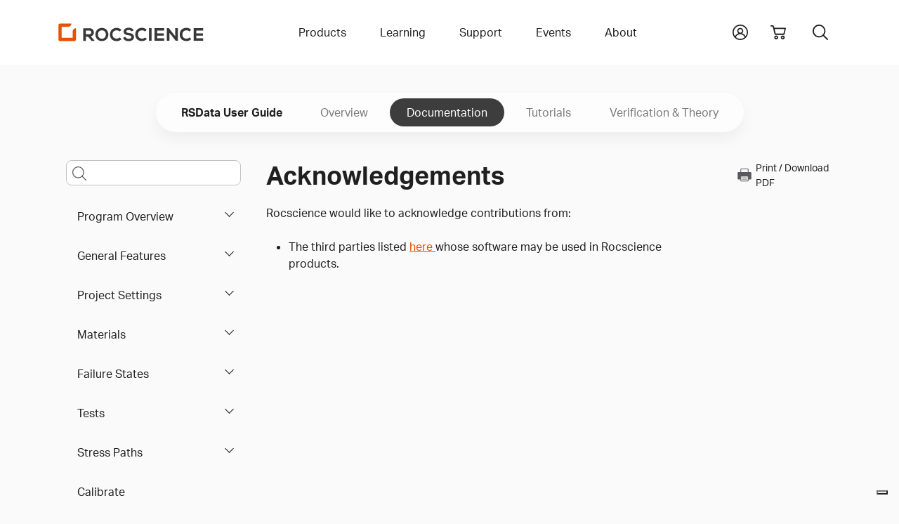

--- FILE ---
content_type: text/html
request_url: https://www.rocscience.com/help/rsdata/documentation/references-2/acknowledgements
body_size: 39175
content:
<!DOCTYPE html>
<html xmlns="http://www.w3.org/1999/xhtml" lang="en-US">
<head>
	<!-- Required meta tags -->
	<meta charset="utf-8" />
	<meta name="description" content="">
	<meta name="keywords" content="">
	<meta name="viewport" content="width=device-width, initial-scale=1, user-scalable=yes">
	<meta name="apple-mobile-web-app-capable" content="yes" />
	<meta http-equiv="x-ua-compatible" content="ie=edge">
	<meta name="apple-mobile-web-app-title" content="Rocscience">
	<meta name="application-name" content="Rocscience">
	<meta name="msapplication-TileColor" content="#E35205">
	<meta name="theme-color" content="#E35205">
	
	<link rel="home" href="https://www.rocscience.com/" />
	<link rel="manifest" href="/site.webmanifest">
	<link rel="icon" type="image/png" sizes="32x32" href="https://static.rocscience.cloud/favicon-32x32.png">
	<link rel="icon" type="image/png" sizes="16x16" href="https://static.rocscience.cloud/favicon-16x16.png">
	<link rel="mask-icon" href="https://static.rocscience.cloud/safari-pinned-tab.svg" color="#E35205">
	<link rel="apple-touch-icon" sizes="180x180" href="https://static.rocscience.cloud/apple-touch-icon.png">

	<!-- Required cookie scripts -->
	<script type="text/javascript" src="https://static.rocscience.cloud/assets/js/cookie-functions.js"></script>

	<script type="text/javascript" src="https://cs.iubenda.com/autoblocking/1104598.js"></script>
	<script type="text/javascript" src="https://cdn.iubenda.com/cs/gpp/stub.js"></script>
	<script type="text/javascript" src="https://cdn.iubenda.com/cs/iubenda_cs.js" charset="UTF-8" async></script>
	
	<!-- Bootstrap CSS -->
    <link rel="stylesheet" href="/assets/css/bootstrap.min.css">
    <script src="https://static.rocscience.cloud/assets/js/popper.min.js"></script>
    <script src="https://static.rocscience.cloud/assets/js/bootstrap.min.js"></script>
    
    <!-- Aninate.style -->
    <link rel="stylesheet" href="https://static.rocscience.cloud/assets/css/animate.min.css">
    
    <!-- Aktiv Grotesk Font -->
    <link rel="stylesheet" href="https://use.typekit.net/cyt0wgh.css">
	
	<!-- JQuery -->
	<script src="https://static.rocscience.cloud/assets/js/jquery-3.6.0.min.js"></script>
	<!-- <script src="https://code.jquery.com/jquery-3.6.0.min.js" integrity="sha256-/xUj+3OJU5yExlq6GSYGSHk7tPXikynS7ogEvDej/m4=" crossorigin="anonymous"></script>  -->
	 
	<!-- Common JavaScript -->
	<script src="https://static.rocscience.cloud/assets/js/common.js"></script>
	 
	<title>RSData Documentation | Acknowledgements</title>

	<!-- Google Tag Manager -->
	<script>(function(w,d,s,l,i){w[l]=w[l]||[];w[l].push({'gtm.start':
		new Date().getTime(),event:'gtm.js'});var f=d.getElementsByTagName(s)[0],
		j=d.createElement(s),dl=l!='dataLayer'?'&l='+l:'';j.async=true;j.src=
		'https://www.googletagmanager.com/gtm.js?id='+i+dl;f.parentNode.insertBefore(j,f);
		})(window,document,'script','dataLayer','GTM-NKG7X6B');</script>
	<!-- End Google Tag Manager -->
	
	<script src="/assets/js/splide.min.js"></script>
<link rel="stylesheet" href="/assets/css/splide.min.css">
<link rel="stylesheet" href="/assets/css/prism.css" />
<script src="/assets/js/initialize-sidenav-links.js"></script>
<script src="/assets/js/prism.js"></script>
<script>
// ---------------------------- Get FAQs START ----------------------------
// Populate FAQs and their Categories
// { programCode: { category: [{ question1: answer1 }, { question2: answer2 }] } }
	
let faqs = new Map();
let programCode = 'rsdata';
let category = '';
let categoryQuestionsAnswers = new Map();


// ---------------------------- Get FAQs END ----------------------------

// ID for FAQs
let faqIdAccordion = 0;

$('document').ready(function() {
	
	// set Scrollspy's data-bs-offset
	document.body.dataset.bsOffset = 300;

	// commonInitializeIntraPageContentLinks();
	initializeSidenavLinks();
	commonIntializeNoteDivTitles();
	
	initializeHelpPageSearch();
	highlightCurrentPageInLeftNav();
	initializeCardsOnTutorialsLandingPage();
	
	activateCarousel();
	showFaq();

	scrollToSection();
});
function initializeHelpPageSearch() {
  const selectedProgram = 'RSData';
  const isHelpSearch = true;
  const searchQueryInput = $('#helpPageSearchQuery');
  searchQueryInput.keypress(function(e) {
    if(e.keyCode == 13) {
      console.log(searchQueryInput.id, ": ", searchQueryInput.val());
      e.preventDefault();
      doSearch(searchQueryInput.val(), isHelpSearch, 0, selectedProgram);
    }
  });

	const searchQueryInputMobile = $('#helpPageSearchQueryMobile');
	searchQueryInputMobile.keypress(function (e) {
		if (e.keyCode == 13) {
			console.log(searchQueryInputMobile.id, ": ", searchQueryInputMobile.val());
			e.preventDefault();
			doSearch(searchQueryInputMobile.val(), isHelpSearch, 0, selectedProgram);
		}
	});
}
function highlightCurrentPageInLeftNav() {
  $("#sidenav-entry-170529").parents('li.sidenav-entry').each(function() {
    $(this).children("input").prop('checked', true);
  });
}
function initializeCardsOnTutorialsLandingPage() {
  $(".splide").each(function() {
    const sliderId = $(this).attr('id');
    const numCards = $(this).data('rs-num-tutorials');
    const perPage = numCards < 3 ? numCards : 3;

    new Splide( '#'+sliderId, {
      type   : 'loop',
      perPage: perPage,
      perMove: 1,
      pagination: false,
    } ).mount();
  })
}

function downloadWithInterval(e) {
	function downloadFile(links) {
		const link = links.pop();

		// simulate mouse click to trigger download
		link.click();

		if (links.length == 0) clearInterval(downloadInterval);
	}

	const fileName = e.currentTarget.id;
	const modelFilesDiv = document.getElementById(`model-files-url-${fileName}`)
	const anchors = modelFilesDiv.querySelectorAll(':scope > a');

	let links = []
	for (let a of anchors) {
		links.push(a);
	}

	// there always should be a delay, otherwise it downloads only the last file in the array
	const downloadInterval = setInterval(downloadFile, 400, links);
}

function activateCarousel() {
	const carouselItems = document.querySelectorAll(".carousel-inner .carousel-item:first-child");
	const carouselIndicators = document.querySelectorAll(".carousel button.carousel-indicator:first-child");

	for (const item of carouselItems) {
		item.classList.add("active");
	}

	for (const item of carouselIndicators) {
		item.classList.add("active");
	}

	let minPerSlide;
	let carouselLength = 0;
	let items;

				items = document.querySelectorAll('#carousel-0.carousel .carousel-item');
		carouselLength = '0';
		minPerSlide = 3

		if (carouselLength == 3) {
			minPerSlide = 3;
		}
		else if (carouselLength == 2) {
			minPerSlide = 2;
		}
		else if (carouselLength == 1) {
			minPerSlide = 1;
		}

		items.forEach((el) => {
			let next = el.nextElementSibling
			for (var i = 1; i < minPerSlide; i++) {
				if (!next) {
					// wrap carousel by using first child
					next = items[0]
				}
				let cloneChild = next.cloneNode(true)
				el.appendChild(cloneChild.children[0])
				next = next.nextElementSibling
			}
		})

	}

	function scrollToSection() {
		const url = new URL(window.location.href);
		// gets section id from url
		const fragmentIdentifier = url.hash;

		if (fragmentIdentifier) {
			// remove 1st char from section id (#) since we dont need it
			const sectionId = fragmentIdentifier.slice(1);

			// find section by the id and scroll to it
			const element = document.getElementById(sectionId);
			if (element) {
				element.scrollIntoView({ behavior: 'smooth' })
			}
		}
	}

// FAQ functions START ----------------------------------------------------------------
function refreshFaq(event) {
	const selectedCategory = event.currentTarget.value;
	showFaq(selectedCategory);
}

function populateInnerHTML(question, answer) {
	let innerHtml = '';

	innerHtml +=
	`<div class="accordion-item">
		<div class="accordion-header" id="faq-question-${faqIdAccordion}">
			<button class="accordion-button collapsed" id="faq-button-${faqIdAccordion}" type="button"
				data-bs-toggle="collapse" data-bs-target="#faq-answer-${faqIdAccordion}" aria-expanded="false"
				aria-controls="#faq-answer-${faqIdAccordion}">
				${question}
			</button>
		</div>
		<div id="faq-answer-${faqIdAccordion}" class="accordion-collapse collapse"
			aria-labelledby="faq-question-${faqIdAccordion}" data-bs-parent="#faqAccordion">
			<div class="accordion-body">
				${answer}
			</div>
		</div>
	</div>`;

	faqIdAccordion++;

	return innerHtml;
}

function populateFaq(category = '') {
	let innerHtml = '';

	if (category) {
		for (let questionAnswer of faqs.get(programCode).get(category)) {
			// Here we get the first question/answer (key/value) in the map
			// It fulfills our requirements in this case because each map has only 1 Q and 1 A
			const [question] = questionAnswer.keys();
			const [answer] = questionAnswer.values();

			innerHtml += populateInnerHTML(question, answer);
		}
	} else {
		let questionAnswerMap = new Map();
		
		for (let categoryKey of faqs.get(programCode).keys()) {
			for (let questionAnswer of faqs.get(programCode).get(categoryKey)) {
				// Here we get the first question/answer (key/value) in the map
				// It fulfills our requirements in this case because each map has only 1 Q and 1 A
				const [question] = questionAnswer.keys();
				const [answer] = questionAnswer.values();
				
				questionAnswerMap.set(question, answer);
			}
		}

		for (let question of questionAnswerMap.keys()) {
			answer = questionAnswerMap.get(question);
			innerHtml += populateInnerHTML(question, answer);
		}
	}

	return innerHtml;
}

function showFaq(selectedCategory = '') {
	programCode = 'rsdata';

	if (faqs.has(programCode)) {
		const faqDiv = document.getElementById('faq');

		const categoriesDiv = document.getElementById('categories-div');

		if (categoriesDiv) {
			categoriesDiv.innerHTML =
				`<label for="categories" class="form-label">Select a category to see related FAQs</label>

				<select id="categories" name="categories" onchange="refreshFaq(event)" class="form-select">
					<option value="">All</option>

					${(function populateCategories() {
							let innerHtml = '';

							for (let category of faqs.get(programCode).keys()) {
								if (selectedCategory === category) {
									innerHtml += `<option value="${category}" selected>${category}</option>`;
								} else {
									innerHtml += `<option value="${category}">${category}</option>`;
								}
							}
							return innerHtml;
						})()}
				</select>`;
		}

		if (faqDiv) {
			faqDiv.innerHTML =
				`<div class="accordion accordion-flush no-border-top" id="faqAccordion">
					${(function createFaq() {
							let innerHtml = '';

							if (selectedCategory) {
								innerHtml = populateFaq(selectedCategory);
							} else {
								innerHtml = populateFaq();
							}
							return innerHtml;
						})()}
				</div>`;
		}
	}
}
// FAQ functions END ----------------------------------------------------------------
</script>
<style>
.sticky-sidenav {
	position: sticky;
	top: 100px;
	transition: all 0.4s ease-in-out; 
	padding: 2.5rem 0.75rem 2.5rem 0.75rem !important;
	overflow-y: auto;
	height: calc(100vh - 93px - 5rem);
}
body.scroll-down .sticky-sidenav {
	top: 100px;
}
body.scroll-up  .sticky-sidenav {
  	top: 200px;
}
body.scroll-up .toggle-menu {
	top: 7.5rem !important;
}
div.splide {
	padding: 0 40px;
}
div.splide__track {
	padding-bottom: 24px;
}
li.splide__slide li {
	list-style-type: disc !important;
}
.splide__arrow {
	background: none;
}
.splide__arrow--prev {
	left: 0px;
}
.splide__arrow--next {
	right: 0px;
}
#printIcon:hover {
	cursor: pointer;
}

@media print {
    * {
        overflow: visible !important;
    }
    .cart-icon, .search-toggle, #announcement-bar {
        display: none !important;
        margin: 0 !important;
        width: 0;
        height: 0;
    }
    .navbar-brand {
        position: absolute;
        top: 0;
        left: auto;
    }
    .subnav-program-title {
        width: 100%;
    }
	.main-content{
		position: absolute;
		top: 20px;
		left: -10px;
	}
    @page {
        size: A4;

        page-break-after: avoid;
    }
}

html {
  scroll-padding-top: 24rem;
}

#contentnav li a.nav-link {
	color: unset;
}

#contentnav li a {
  padding: 0 0 0 0.5rem;
}

#contentnav li a.active {
	border-left: 3px solid #E35205;
}

#main-content h2 {
	margin-top: 3rem;
}
#main-content h3 {
	margin-top: 2rem;
}
#main-content figcaption {
	margin-top: 1rem;
	margin-bottom: 3rem;
}

.cta {
	opacity: 0;
	animation: fadeIn 1s ease-in forwards;
	animation-delay: 5s;
}

@media (max-width: 991.98px) {
	div.subnav-container-wide .container.mobile {
		display: block;
		overflow: scroll;
	}
	
	div.subnav-container-wide .container.non-mobile {
		display: none !important;
	}

	div.subnav-container-wide {
		background-color: transparent;
	}

	h1 {
		text-align: center;
	}
}

@media (min-width: 991.98px) {
	div.subnav-container-wide .container.mobile {
		display: none !important;
	}

	div.subnav-container-wide .container.non-mobile {
		display: block;
	}
}

div.subnav-container-wide.toggle-menu {
	height: auto;
	background-color: #eceef1;
	top: 3.5rem;
}

.table-of-contents-toggle {
	border: 0px;
	display: flex;
	align-items: center;
	background-color: white;
}
.table-of-contents-subnav.sidenav-entry li {
	padding: 0 !important;
	font-weight: 400 !important;
}

.navbar-toggler-icon {
	margin-right: 0.5rem;
}

div.subnav-container-wide .container.mobile nav.navbar {
	padding: 0;
	height: 3.5rem;
}

div.subnav.container.mobile a.subnav-item {
	padding: 0.5rem;
	margin-right: 1rem;
	min-height: 2rem;
	min-width: auto;
}

div.subnav.container.mobile a.subnav-item.active {
	color: #E35205;
	border-bottom: 4px solid #E35205;
	border-radius: 3px;
}

div.sidebar.help li {
	text-align: left;
}

@media (min-width: 991.98px) {
	#helpPageSearchQueryMobile::placeholder {
		opacity: 0; /* hide the placeholder for larger screens */
		font-size: 1rem;
	}
}

@media (max-width: 991.98px) {
	.main-content {
		overflow: scroll;
		overflow-wrap: break-word;
	}
	
	div.sidebar {
		border-right: 0;
	}

	.subnav {
		padding-top: 0;
	}

	.table-of-contents-subnav {
		overflow: scroll;
		max-height: 60vh;
	}
}

/* Carousel START ------------------------------------------------------------------------ */
div.card-container {
	/* min-height: 450px; */
	padding: 0rem;
}

@media (max-width: 768px) {
	div.card-container {
		width: 100%;
	}
}

/* 1 item in the carousel for mobile devices and tablets */
@media (max-width: 991.98px) {
    div.carousel-item {
        justify-content: space-evenly;
    }
	.carousel-inner .carousel-item > div {
        display: none;
    }
    .carousel-inner .carousel-item > div:first-child {
        display: block;
    }

	.carousel-item-prev {
		z-index: 10;
	}

	.carousel-item-next {
		z-index: 10;
	}

	div.carousel-indicators {
		display: flex;
		z-index: 20;
		position: relative;
	}
}

@media (min-width: 768px) and (max-width: 991.98px) {
	div.card-container {
		width: 50%;
	}
}

@media (min-width: 991.98px) {
	div.carousel-item {
		gap: 3%;
	}
    .carousel-inner .carousel-item-end.active,
    .carousel-inner .carousel-item-next {
      transform: translateX(calc(30% + 1.2rem));
    }
    
    .carousel-inner .carousel-item-start.active, 
    .carousel-inner .carousel-item-prev {
      transform: translateX(calc(-30% - 1.2rem));
    }

	div.card-container {
		width: 30%;
	}

	div.carousel-indicators {
		display: none;
	}

	.carousel-control-prev {
		left: -0.75rem !important;
		width: min-content !important;
	}

	.carousel-control-next {
		right: 1.25rem !important;
		width: min-content !important;
	}
}

.carousel-inner,
.carousel-inner .carousel-item.active,
.carousel-inner .carousel-item-next,
.carousel-inner .carousel-item-prev {
    display: flex;
}

.carousel-inner .carousel-item-end,
.carousel-inner .carousel-item-start { 
  transform: translateX(0);
}

div.card img {
	max-width: 100%;
}

div.card {
	max-height: 99%;
}
/* Carousel END ------------------------------------------------------------------------ */
</style>
	
<script>
$('document').ready(function() {
	
	$('#yii-debug-toolbar').addClass('d-block');
	
	initializeMobileNav();
});
</script>
<style>
	div.dropdown-panel a.dropdown-panel-link {
		all: unset;
	}
</style>
</head>
<!-- 3GSM products -->

<!-- All inactive products (no longer being sold) -->

<!-- All actively sold products (includes 3GSM) -->

<!-- All actively sold Rocscience products -->

<!-- All actively sold 3GSM products -->

<body data-bs-spy="scroll" data-bs-target=".scrollspy-nav">

<!-- Google Tag Manager (noscript) -->
<noscript><iframe src="https://www.googletagmanager.com/ns.html?id=GTM-NKG7X6B" height="0" width="0" style="display:none;visibility:hidden"></iframe></noscript>
<!-- End Google Tag Manager (noscript) -->

<header>



	<div id="mobile-nav" class="w-100">
		<div class="container pb-5 pt-3 d-print-none">
			<div id="nav-group-main" class="animate__animated nav-group">
				<div class="group-title d-flex align-items-center justify-content-between">
					<div></div>
					<a href="/" class="nav-link slide-toggle" aria-current="page">Home</a>
					<div class="menu-button"><div id="close"></div></div>
				</div>
				<div class="nav-item parent">
					<a id="slide-toggle-products" class="nav-link slide-toggle" data-group-id="nav-group-main" data-target-id="nav-group-products" aria-haspopup="false" aria-expanded="false" aria-current="page">Products</a>
				</div>
				<div class="nav-item parent">
					<a id="slide-toggle-learning" class="nav-link slide-toggle" data-group-id="nav-group-main" data-target-id="nav-group-learning" aria-haspopup="false" aria-expanded="false">Learning</a>
				</div>
				<div class="nav-item parent">
					<a id="slide-toggle-support" class="nav-link slide-toggle" data-group-id="nav-group-main" data-target-id="nav-group-support" aria-haspopup="false" aria-expanded="false">Support</a>
				</div>
				<div class="nav-item parent">
					<a id="slide-toggle-events" class="nav-link slide-toggle" data-group-id="nav-group-main" data-target-id="nav-group-events" aria-haspopup="false" aria-expanded="false">Events</a>
				</div>
				<div class="nav-item parent">
					<a id="slide-toggle-about" class="nav-link slide-toggle" data-group-id="nav-group-main" data-target-id="nav-group-about" aria-haspopup="false" aria-expanded="false">About</a>
				</div>
			</div>
			<div id="nav-group-products" class="animate__animated nav-group">
				<div class="group-title d-flex align-items-center justify-content-between">
					<div id="back-products" class="back" data-group-id="nav-group-products" data-target-id="nav-group-main"></div>
					<div>Products</div>
					<div class="menu-button"><div id="close"></div></div>
				</div>
				<div class="nav-item parent">
					<a id="slide-toggle-products" class="nav-link slide-toggle" data-group-id="nav-group-products" data-target-id="nav-group-all-products" aria-haspopup="false" aria-expanded="false" aria-current="page">All Products</a>
				</div>
				<div class="nav-item">
					<a id="slide-toggle-plans-pricing" class="nav-link" href="/plans-pricing/licensing" aria-haspopup="false" aria-expanded="false" aria-current="page">Licensing</a>
				</div>
				<div class="nav-item">
					<a id="slide-toggle-price-list" class="nav-link" href="/plans-pricing" aria-haspopup="false" aria-expanded="false" aria-current="page">Pricing</a>
				</div>
				<div class="nav-item">
					<a id="slide-toggle-academic-bundle" class="nav-link" href="/plans-pricing/academic-bundle" aria-haspopup="false" aria-expanded="false" aria-current="page">Academic Bundle</a>
				</div>
			</div>
			<div id="nav-group-all-products" class="animate__animated nav-group icon-links">
				<div class="group-title d-flex align-items-center justify-content-between">
					<div id="back-all-products" class="back" data-group-id="nav-group-all-products" data-target-id="nav-group-products"></div>
					<div>All Products</div>
					<div class="menu-button"><div id="close"></div></div>
				</div>
				<div class="row gy-5">
											<div class="col-3 text-center icon-link products-all slope-stability ">
							<a href="https://www.rocscience.com/software/slide2">
							<svg role="presentation"><use xlink:href="#icon-slide2"/></svg>
							<div class="title">Slide2</div>
							</a>
						</div>
											<div class="col-3 text-center icon-link products-all slope-stability ">
							<a href="https://www.rocscience.com/software/slide3">
							<svg role="presentation"><use xlink:href="#icon-slide3"/></svg>
							<div class="title">Slide3</div>
							</a>
						</div>
											<div class="col-3 text-center icon-link products-all slope-stability excavation-design settlement-and-foundation ">
							<a href="https://www.rocscience.com/software/rs2">
							<svg role="presentation"><use xlink:href="#icon-rs2"/></svg>
							<div class="title">RS2</div>
							</a>
						</div>
											<div class="col-3 text-center icon-link products-all slope-stability excavation-design settlement-and-foundation ">
							<a href="https://www.rocscience.com/software/rs3">
							<svg role="presentation"><use xlink:href="#icon-rs3"/></svg>
							<div class="title">RS3</div>
							</a>
						</div>
											<div class="col-3 text-center icon-link products-all slope-stability settlement-and-foundation ">
							<a href="https://www.rocscience.com/software/rslog">
							<svg role="presentation"><use xlink:href="#icon-rslog"/></svg>
							<div class="title">RSLog</div>
							</a>
						</div>
											<div class="col-3 text-center icon-link products-all slope-stability ">
							<a href="https://www.rocscience.com/software/rswall">
							<svg role="presentation"><use xlink:href="#icon-rswall"/></svg>
							<div class="title">RSWall</div>
							</a>
						</div>
											<div class="col-3 text-center icon-link products-all settlement-and-foundation ">
							<a href="https://www.rocscience.com/software/settle3">
							<svg role="presentation"><use xlink:href="#icon-settle3"/></svg>
							<div class="title">Settle3</div>
							</a>
						</div>
											<div class="col-3 text-center icon-link products-all settlement-and-foundation ">
							<a href="https://www.rocscience.com/software/rspile">
							<svg role="presentation"><use xlink:href="#icon-rspile"/></svg>
							<div class="title">RSPile</div>
							</a>
						</div>
											<div class="col-3 text-center icon-link products-all excavation-design ">
							<a href="https://www.rocscience.com/software/roctunnel3">
							<svg role="presentation"><use xlink:href="#icon-roctunnel3"/></svg>
							<div class="title">RocTunnel3</div>
							</a>
						</div>
											<div class="col-3 text-center icon-link products-all slope-stability ">
							<a href="https://www.rocscience.com/software/rocslope2">
							<svg role="presentation"><use xlink:href="#icon-rocslope2"/></svg>
							<div class="title">RocSlope2</div>
							</a>
						</div>
											<div class="col-3 text-center icon-link products-all slope-stability ">
							<a href="https://www.rocscience.com/software/rocslope3">
							<svg role="presentation"><use xlink:href="#icon-rocslope3"/></svg>
							<div class="title">RocSlope3</div>
							</a>
						</div>
											<div class="col-3 text-center icon-link products-all slope-stability ">
							<a href="https://www.rocscience.com/software/rocfall">
							<svg role="presentation"><use xlink:href="#icon-rocfall"/></svg>
							<div class="title">RocFall2</div>
							</a>
						</div>
											<div class="col-3 text-center icon-link products-all slope-stability ">
							<a href="https://www.rocscience.com/software/rocfall3">
							<svg role="presentation"><use xlink:href="#icon-rocfall3"/></svg>
							<div class="title">RocFall3</div>
							</a>
						</div>
											<div class="col-3 text-center icon-link products-all excavation-design ">
							<a href="https://www.rocscience.com/software/unwedge">
							<svg role="presentation"><use xlink:href="#icon-unwedge"/></svg>
							<div class="title">UnWedge</div>
							</a>
						</div>
											<div class="col-3 text-center icon-link products-all slope-stability excavation-design settlement-and-foundation ">
							<a href="https://www.rocscience.com/software/rsdata">
							<svg role="presentation"><use xlink:href="#icon-rsdata"/></svg>
							<div class="title">RSData</div>
							</a>
						</div>
											<div class="col-3 text-center icon-link products-all excavation-design ">
							<a href="https://www.rocscience.com/software/ex3">
							<svg role="presentation"><use xlink:href="#icon-ex3"/></svg>
							<div class="title">EX3</div>
							</a>
						</div>
											<div class="col-3 text-center icon-link products-all excavation-design ">
							<a href="https://www.rocscience.com/software/rocsupport">
							<svg role="presentation"><use xlink:href="#icon-rocsupport"/></svg>
							<div class="title">RocSupport</div>
							</a>
						</div>
											<div class="col-3 text-center icon-link products-all slope-stability excavation-design settlement-and-foundation ">
							<a href="https://www.rocscience.com/software/dips">
							<svg role="presentation"><use xlink:href="#icon-dips"/></svg>
							<div class="title">Dips</div>
							</a>
						</div>
											<div class="col-3 text-center icon-link products-all excavation-design ">
							<a href="https://www.rocscience.com/software/cpillar">
							<svg role="presentation"><use xlink:href="#icon-cpillar"/></svg>
							<div class="title">CPillar</div>
							</a>
						</div>
											<div class="col-3 text-center icon-link products-all settlement-and-foundation ">
							<a href="https://www.rocscience.com/software/rsseismic">
							<svg role="presentation"><use xlink:href="#icon-rsseismic"/></svg>
							<div class="title">RSSeismic</div>
							</a>
						</div>
									</div>
				<div class="text-center mb-3"><a class="link" href="/software">Browse all</a></div>
			</div>
			<div id="nav-group-learning" class="animate__animated nav-group">
				<div class="group-title d-flex align-items-center justify-content-between">
					<div id="back-learning" class="back" data-group-id="nav-group-learning" data-target-id="nav-group-main"></div>
					<div>Learning</div>
					<div class="menu-button"><div id="close"></div></div>
				</div>
				<div class="nav-item">
					<a id="slide-toggle-learning-resources" class="nav-link" href="/learning" aria-haspopup="false" aria-expanded="false" aria-current="page">Learning Resources</a>
				</div>
				<div class="nav-item parent">
					<a id="slide-toggle-user-guides" class="nav-link slide-toggle" data-group-id="nav-group-learning" data-target-id="nav-group-user-guides" aria-haspopup="false" aria-expanded="false" aria-current="page">User Guides</a>
				</div>
								<div class="nav-item">
					<a id="slide-toggle-hoeks-corner" class="nav-link" href="/learning/rsinsight" aria-haspopup="false" aria-expanded="false" aria-current="page">RSInsight</a>
				</div>
								<div class="nav-item">
					<a id="slide-toggle-hoeks-corner" class="nav-link" href="/learning/hoeks-corner" aria-haspopup="false" aria-expanded="false" aria-current="page">Hoek's Corner</a>
				</div>
				<div class="nav-item">
					<a id="slide-toggle-training" class="nav-link" href="/learning/training" aria-haspopup="false" aria-expanded="false" aria-current="page">Training</a>
				</div>
			</div>
			<div id="nav-group-user-guides" class="animate__animated nav-group icon-links">
				<div class="group-title d-flex align-items-center justify-content-between">
					<div id="back-user-guides" class="back" data-group-id="nav-group-user-guides" data-target-id="nav-group-learning"></div>
					<div>Tutorials, Documentation and more</div>
					<div class="menu-button"><div id="close"></div></div>
				</div>
				<div class="row gy-5">
											<div class="col-3 text-center icon-link">
							<a href="/help/slide2/overview">
							<svg role="presentation"><use xlink:href="#icon-slide2"/></svg>
							<div class="title">Slide2</div>
							</a>
						</div>
											<div class="col-3 text-center icon-link">
							<a href="/help/slide3/overview">
							<svg role="presentation"><use xlink:href="#icon-slide3"/></svg>
							<div class="title">Slide3</div>
							</a>
						</div>
											<div class="col-3 text-center icon-link">
							<a href="/help/rs2/overview">
							<svg role="presentation"><use xlink:href="#icon-rs2"/></svg>
							<div class="title">RS2</div>
							</a>
						</div>
											<div class="col-3 text-center icon-link">
							<a href="/help/rs3/overview">
							<svg role="presentation"><use xlink:href="#icon-rs3"/></svg>
							<div class="title">RS3</div>
							</a>
						</div>
											<div class="col-3 text-center icon-link">
							<a href="/help/rslog/overview">
							<svg role="presentation"><use xlink:href="#icon-rslog"/></svg>
							<div class="title">RSLog</div>
							</a>
						</div>
											<div class="col-3 text-center icon-link">
							<a href="/help/rswall/overview">
							<svg role="presentation"><use xlink:href="#icon-rswall"/></svg>
							<div class="title">RSWall</div>
							</a>
						</div>
											<div class="col-3 text-center icon-link">
							<a href="/help/settle3/overview">
							<svg role="presentation"><use xlink:href="#icon-settle3"/></svg>
							<div class="title">Settle3</div>
							</a>
						</div>
											<div class="col-3 text-center icon-link">
							<a href="/help/rspile/overview">
							<svg role="presentation"><use xlink:href="#icon-rspile"/></svg>
							<div class="title">RSPile</div>
							</a>
						</div>
											<div class="col-3 text-center icon-link">
							<a href="/help/roctunnel3/overview">
							<svg role="presentation"><use xlink:href="#icon-roctunnel3"/></svg>
							<div class="title">RocTunnel3</div>
							</a>
						</div>
											<div class="col-3 text-center icon-link">
							<a href="/help/rocslope2/overview">
							<svg role="presentation"><use xlink:href="#icon-rocslope2"/></svg>
							<div class="title">RocSlope2</div>
							</a>
						</div>
											<div class="col-3 text-center icon-link">
							<a href="/help/rocslope3/overview">
							<svg role="presentation"><use xlink:href="#icon-rocslope3"/></svg>
							<div class="title">RocSlope3</div>
							</a>
						</div>
											<div class="col-3 text-center icon-link">
							<a href="/help/rocfall/overview">
							<svg role="presentation"><use xlink:href="#icon-rocfall"/></svg>
							<div class="title">RocFall2</div>
							</a>
						</div>
											<div class="col-3 text-center icon-link">
							<a href="/help/rocfall3/overview">
							<svg role="presentation"><use xlink:href="#icon-rocfall3"/></svg>
							<div class="title">RocFall3</div>
							</a>
						</div>
											<div class="col-3 text-center icon-link">
							<a href="/help/unwedge/overview">
							<svg role="presentation"><use xlink:href="#icon-unwedge"/></svg>
							<div class="title">UnWedge</div>
							</a>
						</div>
											<div class="col-3 text-center icon-link">
							<a href="/help/rsdata/overview">
							<svg role="presentation"><use xlink:href="#icon-rsdata"/></svg>
							<div class="title">RSData</div>
							</a>
						</div>
											<div class="col-3 text-center icon-link">
							<a href="/help/ex3/overview">
							<svg role="presentation"><use xlink:href="#icon-ex3"/></svg>
							<div class="title">EX3</div>
							</a>
						</div>
											<div class="col-3 text-center icon-link">
							<a href="/help/rocsupport/overview">
							<svg role="presentation"><use xlink:href="#icon-rocsupport"/></svg>
							<div class="title">RocSupport</div>
							</a>
						</div>
											<div class="col-3 text-center icon-link">
							<a href="/help/dips/overview">
							<svg role="presentation"><use xlink:href="#icon-dips"/></svg>
							<div class="title">Dips</div>
							</a>
						</div>
											<div class="col-3 text-center icon-link">
							<a href="/help/cpillar/overview">
							<svg role="presentation"><use xlink:href="#icon-cpillar"/></svg>
							<div class="title">CPillar</div>
							</a>
						</div>
											<div class="col-3 text-center icon-link">
							<a href="/help/rsseismic/overview">
							<svg role="presentation"><use xlink:href="#icon-rsseismic"/></svg>
							<div class="title">RSSeismic</div>
							</a>
						</div>
									</div>
				<div class="text-center mb-3"><a class="link" href="/software">Browse all</a></div>
			</div>
			<div id="nav-group-support" class="animate__animated nav-group">
				<div class="group-title d-flex align-items-center justify-content-between">
					<div id="back-support" class="back" data-group-id="nav-group-support" data-target-id="nav-group-main"></div>
					<div>Support</div>
					<div class="menu-button"><div id="close"></div></div>
				</div>
				<div class="nav-item">
					<a class="nav-link" href="/support/program-downloads">Program Downloads</a>
				</div>
				<div class="nav-item">
					<a class="nav-link" href="/support/install-and-activate">Install &amp; Activate</a>
				</div>
				<div class="nav-item">
					<a class="nav-link" href="/support/licenses">License Support</a>
				</div>
				<div class="nav-item">
					<a class="nav-link" href="/support/support-policy">Support Policy</a>
				</div>
			</div>
			<div id="nav-group-events" class="animate__animated nav-group">
				<div class="group-title d-flex align-items-center justify-content-between">
					<div id="back-support" class="back" data-group-id="nav-group-events" data-target-id="nav-group-main"></div>
					<div>Events</div>
					<div class="menu-button"><div id="close"></div></div>
				</div>
				<div class="nav-item">
					<a class="nav-link" href="/events">Webinars &amp; Courses</a>
				</div>
								<div class="nav-item">
					<a class="nav-link" href="/events/rocscience-international-conference-2025">Rocscience International Conference 2025</a>
				</div>
											</div>
			<div id="nav-group-about" class="animate__animated nav-group">
				<div class="group-title d-flex align-items-center justify-content-between">
					<div id="back-support" class="back" data-group-id="nav-group-about" data-target-id="nav-group-main"></div>
					<div>About</div>
					<div class="menu-button"><div id="close"></div></div>
				</div>
				<div class="nav-item">
					<a class="nav-link" href="/about/company">Company</a>
				</div>
				<div class="nav-item">
					<a class="nav-link" href="/about/careers">Careers</a>
				</div>
				<div class="nav-item">
					<a class="nav-link" href="/about/contact">Contact Us</a>
				</div>
			</div>
			<div class="text-center d-none d-print-none">
				<a href="/plans-pricing" type="button" class="btn btn-secondary mt-5 mb-5 d-print-none">Buy Now</a>
			</div>
		</div>
	</div>

	<div class="topnav">
		<div class="container">
			<nav class="navbar navbar-light navbar-expand-lg d-flex" role="navigation" aria-label="Primary Site">
				<a href="/" aria-label="Homepage Link" class="navbar-brand d-none d-lg-block"><span class="visually-hidden">Homepage</span><svg><use xlink:href="#rocscience-logo" /></svg></a>
				<a href="/" aria-label="Homepage Link" class="navbar-brand mobile d-block d-lg-none"><span class="visually-hidden">Homepage</span><svg height="28" width="28"><use xlink:href="#rocscience-logo-small" /></svg></a>

				<div class="collapse navbar-collapse d-print-none" id="navbarNav">
					<div id="navbar-nav" class="navbar-nav">
						<div class="navbar-nav d-flex justify-content-center gap-3">
							<div class="nav-item dropdown">
								<a id="dropdown-toggle-products" class="nav-link dropdown-toggle" data-bs-toggle="dropdown" href="#" role="button" aria-haspopup="true" aria-expanded="false" aria-current="page">Products</a>
								<ul class="dropdown-menu" role="menu">
									<div class="d-flex">
										<div class="dropdown-panel">
											<div class="header">Products</div>
											<div class="products-categories">
											<a class="dropdown-panel-link" aria-haspopup="true" href="/software"><li class="dropdown-item secondary parent products-category-filter" data-category="all-products" data-category-url="/software">All Products</li></a>
											<a class="dropdown-panel-link" aria-haspopup="true"  href="/software/slope-stability"><li class="dropdown-item secondary parent products-category-filter" data-category="slope-stability" data-category-url="/software/slope-stability">Slope Stability</li></a>
											<a class="dropdown-panel-link" aria-haspopup="true" href="/software/excavation-design"><li class="dropdown-item secondary parent products-category-filter" data-category="excavation-design" data-category-url="/software/excavation-design">Excavation Design</li></a>
											<a class="dropdown-panel-link" aria-haspopup="true" href="/software/settlement-and-foundation"><li class="dropdown-item secondary parent products-category-filter" data-category="settlement-and-foundation" data-category-url="/software/settlement-and-foundation">Settlement &amp; Foundation</li></a>
											</div>
											<div class="licenses-pricing">
											<div class="header">Licenses &amp; Pricing</div>
											<li><a class="dropdown-item secondary" href="/plans-pricing/licensing">Licensing</a></li>
											<li><a class="dropdown-item secondary" href="/plans-pricing">Pricing</a></li>
											<li><a class="dropdown-item secondary" href="/plans-pricing/academic-bundle">Academic Bundle</a></li>
											</div>
										</div>
										<div class="dropdown-panel icon-links products-categories d-none" id="nav-slideout-products">
											<div><span class="header" id="products-filter-title">All Products</span></div>
											<div class="row">
																									<div class="col-3 text-center icon-link products-all slope-stability ">
														<a href="https://www.rocscience.com/software/slide2">
														<li><svg role="presentation"><use xlink:href="#icon-slide2"/></svg></li>
														<div class="title">Slide2</div>
														</a>
													</div>
																									<div class="col-3 text-center icon-link products-all slope-stability ">
														<a href="https://www.rocscience.com/software/slide3">
														<li><svg role="presentation"><use xlink:href="#icon-slide3"/></svg></li>
														<div class="title">Slide3</div>
														</a>
													</div>
																									<div class="col-3 text-center icon-link products-all slope-stability excavation-design settlement-and-foundation ">
														<a href="https://www.rocscience.com/software/rs2">
														<li><svg role="presentation"><use xlink:href="#icon-rs2"/></svg></li>
														<div class="title">RS2</div>
														</a>
													</div>
																									<div class="col-3 text-center icon-link products-all slope-stability excavation-design settlement-and-foundation ">
														<a href="https://www.rocscience.com/software/rs3">
														<li><svg role="presentation"><use xlink:href="#icon-rs3"/></svg></li>
														<div class="title">RS3</div>
														</a>
													</div>
																									<div class="col-3 text-center icon-link products-all slope-stability settlement-and-foundation ">
														<a href="https://www.rocscience.com/software/rslog">
														<li><svg role="presentation"><use xlink:href="#icon-rslog"/></svg></li>
														<div class="title">RSLog</div>
														</a>
													</div>
																									<div class="col-3 text-center icon-link products-all slope-stability ">
														<a href="https://www.rocscience.com/software/rswall">
														<li><svg role="presentation"><use xlink:href="#icon-rswall"/></svg></li>
														<div class="title">RSWall</div>
														</a>
													</div>
																									<div class="col-3 text-center icon-link products-all settlement-and-foundation ">
														<a href="https://www.rocscience.com/software/settle3">
														<li><svg role="presentation"><use xlink:href="#icon-settle3"/></svg></li>
														<div class="title">Settle3</div>
														</a>
													</div>
																									<div class="col-3 text-center icon-link products-all settlement-and-foundation ">
														<a href="https://www.rocscience.com/software/rspile">
														<li><svg role="presentation"><use xlink:href="#icon-rspile"/></svg></li>
														<div class="title">RSPile</div>
														</a>
													</div>
																									<div class="col-3 text-center icon-link products-all excavation-design ">
														<a href="https://www.rocscience.com/software/roctunnel3">
														<li><svg role="presentation"><use xlink:href="#icon-roctunnel3"/></svg></li>
														<div class="title">RocTunnel3</div>
														</a>
													</div>
																									<div class="col-3 text-center icon-link products-all slope-stability ">
														<a href="https://www.rocscience.com/software/rocslope2">
														<li><svg role="presentation"><use xlink:href="#icon-rocslope2"/></svg></li>
														<div class="title">RocSlope2</div>
														</a>
													</div>
																									<div class="col-3 text-center icon-link products-all slope-stability ">
														<a href="https://www.rocscience.com/software/rocslope3">
														<li><svg role="presentation"><use xlink:href="#icon-rocslope3"/></svg></li>
														<div class="title">RocSlope3</div>
														</a>
													</div>
																									<div class="col-3 text-center icon-link products-all slope-stability ">
														<a href="https://www.rocscience.com/software/rocfall">
														<li><svg role="presentation"><use xlink:href="#icon-rocfall"/></svg></li>
														<div class="title">RocFall2</div>
														</a>
													</div>
																									<div class="col-3 text-center icon-link products-all slope-stability ">
														<a href="https://www.rocscience.com/software/rocfall3">
														<li><svg role="presentation"><use xlink:href="#icon-rocfall3"/></svg></li>
														<div class="title">RocFall3</div>
														</a>
													</div>
																									<div class="col-3 text-center icon-link products-all excavation-design ">
														<a href="https://www.rocscience.com/software/unwedge">
														<li><svg role="presentation"><use xlink:href="#icon-unwedge"/></svg></li>
														<div class="title">UnWedge</div>
														</a>
													</div>
																									<div class="col-3 text-center icon-link products-all slope-stability excavation-design settlement-and-foundation ">
														<a href="https://www.rocscience.com/software/rsdata">
														<li><svg role="presentation"><use xlink:href="#icon-rsdata"/></svg></li>
														<div class="title">RSData</div>
														</a>
													</div>
																									<div class="col-3 text-center icon-link products-all excavation-design ">
														<a href="https://www.rocscience.com/software/ex3">
														<li><svg role="presentation"><use xlink:href="#icon-ex3"/></svg></li>
														<div class="title">EX3</div>
														</a>
													</div>
																									<div class="col-3 text-center icon-link products-all excavation-design ">
														<a href="https://www.rocscience.com/software/rocsupport">
														<li><svg role="presentation"><use xlink:href="#icon-rocsupport"/></svg></li>
														<div class="title">RocSupport</div>
														</a>
													</div>
																									<div class="col-3 text-center icon-link products-all slope-stability excavation-design settlement-and-foundation ">
														<a href="https://www.rocscience.com/software/dips">
														<li><svg role="presentation"><use xlink:href="#icon-dips"/></svg></li>
														<div class="title">Dips</div>
														</a>
													</div>
																									<div class="col-3 text-center icon-link products-all excavation-design ">
														<a href="https://www.rocscience.com/software/cpillar">
														<li><svg role="presentation"><use xlink:href="#icon-cpillar"/></svg></li>
														<div class="title">CPillar</div>
														</a>
													</div>
																									<div class="col-3 text-center icon-link products-all settlement-and-foundation ">
														<a href="https://www.rocscience.com/software/rsseismic">
														<li><svg role="presentation"><use xlink:href="#icon-rsseismic"/></svg></li>
														<div class="title">RSSeismic</div>
														</a>
													</div>
																							</div>
										</div>
									</div>
								</ul>
							</div>
							<div class="nav-item dropdown">
								<a id="dropdown-toggle-learning" class="nav-link dropdown-toggle" data-bs-toggle="dropdown" href="#" role="button" aria-haspopup="true" aria-expanded="false">Learning</a>
								<ul class="dropdown-menu" role="menu">
									<div class="d-flex">
										<div class="dropdown-panel" style="min-width: 250px">
											<li><a class="dropdown-item nav-link-learning" href="/learning">Learning Resources</a></li>
											<li><a class="dropdown-item parent" aria-haspopup="true" href="/help" id="nav-link-tutorials">User Guides</a></li>
																						<li><a class="dropdown-item nav-link-learning" href="/learning/rsinsight">RSInsight</a></li>
																						<li><a class="dropdown-item nav-link-learning" href="/learning/hoeks-corner">Hoek's Corner</a></li>
											<li><a class="dropdown-item nav-link-learning" href="/learning/training">Training</a></li>
										</div>
										<div class="dropdown-panel icon-links mb-3 d-none" id="nav-slideout-tutorials">
											<div class="header"><span class="header">Tutorials, Documentation and more</span> <a class="browse-all" href="/help">Browse all</a></div>
											<div class="row">
																									<div class="col-3 text-center icon-link">
														<a href="/help/slide2/overview">
														<li><svg role="presentation"><use xlink:href="#icon-slide2"/></svg></li>
														<div class="title">Slide2</div>
														</a>
													</div>
																									<div class="col-3 text-center icon-link">
														<a href="/help/slide3/overview">
														<li><svg role="presentation"><use xlink:href="#icon-slide3"/></svg></li>
														<div class="title">Slide3</div>
														</a>
													</div>
																									<div class="col-3 text-center icon-link">
														<a href="/help/rs2/overview">
														<li><svg role="presentation"><use xlink:href="#icon-rs2"/></svg></li>
														<div class="title">RS2</div>
														</a>
													</div>
																									<div class="col-3 text-center icon-link">
														<a href="/help/rs3/overview">
														<li><svg role="presentation"><use xlink:href="#icon-rs3"/></svg></li>
														<div class="title">RS3</div>
														</a>
													</div>
																									<div class="col-3 text-center icon-link">
														<a href="/help/rslog/overview">
														<li><svg role="presentation"><use xlink:href="#icon-rslog"/></svg></li>
														<div class="title">RSLog</div>
														</a>
													</div>
																									<div class="col-3 text-center icon-link">
														<a href="/help/rswall/overview">
														<li><svg role="presentation"><use xlink:href="#icon-rswall"/></svg></li>
														<div class="title">RSWall</div>
														</a>
													</div>
																									<div class="col-3 text-center icon-link">
														<a href="/help/settle3/overview">
														<li><svg role="presentation"><use xlink:href="#icon-settle3"/></svg></li>
														<div class="title">Settle3</div>
														</a>
													</div>
																									<div class="col-3 text-center icon-link">
														<a href="/help/rspile/overview">
														<li><svg role="presentation"><use xlink:href="#icon-rspile"/></svg></li>
														<div class="title">RSPile</div>
														</a>
													</div>
																									<div class="col-3 text-center icon-link">
														<a href="/help/roctunnel3/overview">
														<li><svg role="presentation"><use xlink:href="#icon-roctunnel3"/></svg></li>
														<div class="title">RocTunnel3</div>
														</a>
													</div>
																									<div class="col-3 text-center icon-link">
														<a href="/help/rocslope2/overview">
														<li><svg role="presentation"><use xlink:href="#icon-rocslope2"/></svg></li>
														<div class="title">RocSlope2</div>
														</a>
													</div>
																									<div class="col-3 text-center icon-link">
														<a href="/help/rocslope3/overview">
														<li><svg role="presentation"><use xlink:href="#icon-rocslope3"/></svg></li>
														<div class="title">RocSlope3</div>
														</a>
													</div>
																									<div class="col-3 text-center icon-link">
														<a href="/help/rocfall/overview">
														<li><svg role="presentation"><use xlink:href="#icon-rocfall"/></svg></li>
														<div class="title">RocFall2</div>
														</a>
													</div>
																									<div class="col-3 text-center icon-link">
														<a href="/help/rocfall3/overview">
														<li><svg role="presentation"><use xlink:href="#icon-rocfall3"/></svg></li>
														<div class="title">RocFall3</div>
														</a>
													</div>
																									<div class="col-3 text-center icon-link">
														<a href="/help/unwedge/overview">
														<li><svg role="presentation"><use xlink:href="#icon-unwedge"/></svg></li>
														<div class="title">UnWedge</div>
														</a>
													</div>
																									<div class="col-3 text-center icon-link">
														<a href="/help/rsdata/overview">
														<li><svg role="presentation"><use xlink:href="#icon-rsdata"/></svg></li>
														<div class="title">RSData</div>
														</a>
													</div>
																									<div class="col-3 text-center icon-link">
														<a href="/help/ex3/overview">
														<li><svg role="presentation"><use xlink:href="#icon-ex3"/></svg></li>
														<div class="title">EX3</div>
														</a>
													</div>
																									<div class="col-3 text-center icon-link">
														<a href="/help/rocsupport/overview">
														<li><svg role="presentation"><use xlink:href="#icon-rocsupport"/></svg></li>
														<div class="title">RocSupport</div>
														</a>
													</div>
																									<div class="col-3 text-center icon-link">
														<a href="/help/dips/overview">
														<li><svg role="presentation"><use xlink:href="#icon-dips"/></svg></li>
														<div class="title">Dips</div>
														</a>
													</div>
																									<div class="col-3 text-center icon-link">
														<a href="/help/cpillar/overview">
														<li><svg role="presentation"><use xlink:href="#icon-cpillar"/></svg></li>
														<div class="title">CPillar</div>
														</a>
													</div>
																									<div class="col-3 text-center icon-link">
														<a href="/help/rsseismic/overview">
														<li><svg role="presentation"><use xlink:href="#icon-rsseismic"/></svg></li>
														<div class="title">RSSeismic</div>
														</a>
													</div>
																							</div>
										</div>
									</div>
								</ul>
							</div>
							<div class="nav-item dropdown">
								<a id="dropdown-toggle-support" class="nav-link dropdown-toggle" data-bs-toggle="dropdown" href="#" role="button" aria-haspopup="true" aria-expanded="false">Support</a>
								<ul class="dropdown-menu" role="menu">
									<li><a class="dropdown-item" href="/support/program-downloads">Program Downloads</a></li>
									<li><a class="dropdown-item" href="/support/install-and-activate">Install &amp; Activate</a></li>
									<li><a class="dropdown-item" href="/support/licenses">License Support</a></li>
									<li><a class="dropdown-item" href="/support/support-policy">Support Policy</a></li>
									<li><a class="btn btn-primary" href="/support/get-support">Get Support</a></li>
								</ul>
							</div>
							<div class="nav-item dropdown">
								<a id="dropdown-toggle-events" class="nav-link dropdown-toggle" data-bs-toggle="dropdown" href="#" role="button" aria-haspopup="true" aria-expanded="false">Events</a>
								<ul class="dropdown-menu" role="menu">
									<li><a class="dropdown-item" href="/events">Webinars &amp; Courses</a></li>
																		<li><a class="dropdown-item" href="/events/rocscience-international-conference-2025">Rocscience International Conference 2025</a></li>
																										</ul>
							</div>
							<div class="nav-item dropdown">
								<a id="dropdown-toggle-about" class="nav-link dropdown-toggle" data-bs-toggle="dropdown" href="#" role="button" aria-haspopup="true" aria-expanded="false">About</a>
								<ul class="dropdown-menu" role="menu">
									<li><a class="dropdown-item" href="/about/company">Company</a></li>
									<li><a class="dropdown-item" href="/about/careers">Careers</a></li>
									<li><a class="dropdown-item" href="/about/contact">Contact Us</a></li>
								</ul>
							</div>
						</div>
					</div>
				</div>
				<div class="navbar-icons d-print-none">
					<div class="d-flex align-items-center flex-nowrap">
						<div id="portal-icon-container" style="width: 54px"></div>
						<a href="/store/cart/" class="cart-icon d-print-none" aria-label="View shopping cart">
							<svg id="cart-icon" class="icon cart d-print-none"><use xlink:href="#icon-cart" /></svg>
						</a> 
						<svg class="icon search-toggle d-print-none"><use xlink:href="#icon-search" /></svg>
						<button class="navbar-toggler d-print-none" type="button" data-bs-toggle="collapse" data-bs-target="#main_nav"
							aria-expanded="false" aria-label="Toggle navigation">
							<span class="navbar-toggler-icon"></span>
						</button>
					</div>
				</div>
			</nav>
		</div>
	</div>
	
	<div id="search-container">
		<div class="search-wrapper">
			<div class="container input-container d-flex">
				<svg class="icon-close search-toggle"><use xlink:href="#icon-close" /></svg>
				<div class="w-100 top-nav-search">
					<form method="post" name="searchForm" accept-charset="utf-8" style="padding: 0">
						<label for="searchQuery" class="d-block">What are you looking for?</label>
						<div class="input-group w-100">
						    <input id="searchQuery" class="top-nav-search-input search-input w-100" autocomplete="off" data-provide="typeahead" dir="ltr" spellcheck="false" aria-label="Main search bar" aria-describedby="topnav-search-button" />
						    <!-- <button class="input-group-append" type="button" id="topnav-search-button" onClick="doSearch();">Search</button> -->
	  					</div>
					</form>
				</div>
				<div class="w-100 help-search">
					<div class="row align-items-center">
						<div class="col-md-6">
							<h2 id="help-search-title">All User Guides</h2>
						</div>
						<div class="col-md-6">
							<form method="post" name="searchForm" accept-charset="utf-8" style="padding: 0">
								<label for="searchQuery" class="d-block mb-0">Search all user guides</label>
								<div class="input-group w-100">
									<input id="headerHelpSearchQuery" class="search-user-guides search-input" autocomplete="off" data-provide="typeahead" dir="ltr" spellcheck="false" aria-label="Main search bar" aria-describedby="topnav-search-button" />
									<!-- <button class="input-group-append" type="button" id="topnav-search-button" onClick="doSearch();">Search</button>	 -->
								</div>
							</form>
						</div>
					</div>
				</div>
	   		</div>
   		</div>
	</div>
	<div id="search-results" class="search-results">
		<div class="container">
   			<div class="w-100 d-flex justify-content-between position-relative">
				<h4 id="search-results-title">Search Results</h4>
			</div>
			<div class="results row px-5"></div>
			<div class="block-spacer"></div>
			<div class="block-spacer"></div>
			<div class="block-spacer"></div>
		</div>
	</div>
	
</header>


<main>
<div id="page-container">
   	<div id="content-wrapper" role="main">
   	<div class="container-wide subnav-white-bg floating-subnav">
	<div class="container d-flex justify-content-lg-center floating-subnav">
		<nav class="col-xl-9 scrollspy-nav subnav">
			<ul class="nav align-items-center justify-content-between" aria-label="Product Category">
				<li class="nav-item"><div class="nav-link subnav-item bold">RSData User Guide</div></li>
				<li class="nav-item"><a href="/help/rsdata/overview" class="nav-link subnav-item ">
					Overview
				</a></li>
				<li class="nav-item"><a href="/help/rsdata/documentation" class="nav-link subnav-item active">
					Documentation
				</a></li>
				<li class="nav-item"><a href="/help/rsdata/tutorials" class="nav-link subnav-item ">
					Tutorials
				</a></li>
								<li class="nav-item"><a href="/help/rsdata/verification-theory" class="nav-link subnav-item ">
					Verification &amp; Theory
				</a></li>
							</ul>
		</nav>
	</div>
</div>

	<div class="d-print-none subnav-container-wide toggle-menu">
		<div class="subnav mobile w-100" role="navigation" aria-label="Product Category">
			<nav class="navbar navbar-light rs-bg-white p-4 border-bottom-grey">
				<div class="container-fluid d-flex justify-content-center rs-bg-white">
					<button class="table-of-contents-toggle d-print-none" type="button" data-bs-toggle="collapse"
						data-bs-target="#navbarToggleExternalContent" aria-controls="navbarToggleExternalContent"
						aria-expanded="false" aria-label="Table of Contents">

						<span class="navbar-toggler-icon"></span>
						Table of Contents
					</button>
				</div>
			</nav>
			<div class="collapse" id="navbarToggleExternalContent">
				<div class="rs-bg-white shadow-3 p-3 pt-0">
					<div id="sidenav" class="col-12 sidebar help position-relative d-print-none" role="navigation">
						<div class="search">
							<div class="d-none d-lg-block label">Search RSData User Guide</div>
							<input id="helpPageSearchQueryMobile" class="search-user-guides search-input" autocomplete="off"
								data-provide="typeahead" dir="ltr" spellcheck="false" aria-label="Main search bar"
								aria-describedby="topnav-search-button" placeholder="Search RSData User Guide" />
						</div>
																								<ul class="table-of-contents-subnav">
														<li class="sidenav-entry " id="sidenav-entry-78467-mobile">
																																<input type="checkbox" id="sidenav-toggle-78467-mobile" />
								<label class="nav-parent" for="sidenav-toggle-78467-mobile">Program Overview</label>
								<ul class="children">
																<li class="sidenav-entry " id="sidenav-entry-21938-mobile">
																								<a href="https://www.rocscience.com/help/rsdata/documentation/program-overview/rsdata-overview">RSData Overview</a>
																							</li>
															</ul>
																							</li>
														<li class="sidenav-entry " id="sidenav-entry-36766-mobile">
																																<input type="checkbox" id="sidenav-toggle-36766-mobile" />
								<label class="nav-parent" for="sidenav-toggle-36766-mobile">General Features</label>
								<ul class="children">
																<li class="sidenav-entry " id="sidenav-entry-36793-mobile">
																								<a href="https://www.rocscience.com/help/rsdata/documentation/general-features-2/creating-a-new-file">Creating A New File</a>
																							</li>
														<li class="sidenav-entry " id="sidenav-entry-36796-mobile">
																								<a href="https://www.rocscience.com/help/rsdata/documentation/general-features-2/project-templates">Project Templates</a>
																							</li>
														<li class="sidenav-entry " id="sidenav-entry-36799-mobile">
																								<a href="https://www.rocscience.com/help/rsdata/documentation/general-features-2/import-rocdata-file">Import Rocdata File</a>
																							</li>
														<li class="sidenav-entry " id="sidenav-entry-36802-mobile">
																								<a href="https://www.rocscience.com/help/rsdata/documentation/general-features-2/visibility-tree">Visibility Tree</a>
																							</li>
														<li class="sidenav-entry " id="sidenav-entry-36805-mobile">
																								<a href="https://www.rocscience.com/help/rsdata/documentation/general-features-2/properties-pane">Properties Pane</a>
																							</li>
														<li class="sidenav-entry " id="sidenav-entry-36808-mobile">
																								<a href="https://www.rocscience.com/help/rsdata/documentation/general-features-2/animation">Animation</a>
																							</li>
														<li class="sidenav-entry " id="sidenav-entry-36815-mobile">
																								<a href="https://www.rocscience.com/help/rsdata/documentation/general-features-2/report-generator">Report Generator</a>
																							</li>
															</ul>
																							</li>
														<li class="sidenav-entry " id="sidenav-entry-36769-mobile">
																																<input type="checkbox" id="sidenav-toggle-36769-mobile" />
								<label class="nav-parent" for="sidenav-toggle-36769-mobile">Project Settings</label>
								<ul class="children">
																<li class="sidenav-entry " id="sidenav-entry-36818-mobile">
																								<a href="https://www.rocscience.com/help/rsdata/documentation/project-settings-2/project-settings-overview">Project Settings Overview</a>
																							</li>
														<li class="sidenav-entry " id="sidenav-entry-36821-mobile">
																								<a href="https://www.rocscience.com/help/rsdata/documentation/project-settings-2/units">Units</a>
																							</li>
														<li class="sidenav-entry " id="sidenav-entry-36824-mobile">
																								<a href="https://www.rocscience.com/help/rsdata/documentation/project-settings-2/convergence-settings">Convergence Settings</a>
																							</li>
														<li class="sidenav-entry " id="sidenav-entry-36827-mobile">
																								<a href="https://www.rocscience.com/help/rsdata/documentation/project-settings-2/solution-algorithm">Solution Algorithm</a>
																							</li>
															</ul>
																							</li>
														<li class="sidenav-entry " id="sidenav-entry-36772-mobile">
																																<input type="checkbox" id="sidenav-toggle-36772-mobile" />
								<label class="nav-parent" for="sidenav-toggle-36772-mobile">Materials</label>
								<ul class="children">
																<li class="sidenav-entry " id="sidenav-entry-36830-mobile">
																								<a href="https://www.rocscience.com/help/rsdata/documentation/materials/add-material">Add Material</a>
																							</li>
														<li class="sidenav-entry " id="sidenav-entry-36833-mobile">
																								<a href="https://www.rocscience.com/help/rsdata/documentation/materials/define-material-models">Define Material Models</a>
																							</li>
														<li class="sidenav-entry " id="sidenav-entry-36836-mobile">
																								<a href="https://www.rocscience.com/help/rsdata/documentation/materials/apply-material-model">Apply Material Model</a>
																							</li>
														<li class="sidenav-entry " id="sidenav-entry-36839-mobile">
																																<input type="checkbox" id="sidenav-toggle-36839-mobile" />
								<label class="nav-parent" for="sidenav-toggle-36839-mobile">Strength Criterion</label>
								<ul class="children">
																<li class="sidenav-entry " id="sidenav-entry-36842-mobile">
																								<a href="https://www.rocscience.com/help/rsdata/documentation/materials/strength-criterion/strength-criteria-overview">Strength Criteria Overview</a>
																							</li>
														<li class="sidenav-entry " id="sidenav-entry-36845-mobile">
																								<a href="https://www.rocscience.com/help/rsdata/documentation/materials/strength-criterion/mohr-coulomb">Mohr-Coulomb</a>
																							</li>
														<li class="sidenav-entry " id="sidenav-entry-36848-mobile">
																								<a href="https://www.rocscience.com/help/rsdata/documentation/materials/strength-criterion/generalized-hoek-brown-criterion">Generalized Hoek-Brown Criterion</a>
																							</li>
														<li class="sidenav-entry " id="sidenav-entry-36851-mobile">
																								<a href="https://www.rocscience.com/help/rsdata/documentation/materials/strength-criterion/equivalent-mohr-coulomb-parameters">Equivalent Mohr-Coulomb Parameters</a>
																							</li>
														<li class="sidenav-entry " id="sidenav-entry-36854-mobile">
																																<input type="checkbox" id="sidenav-toggle-36854-mobile" />
								<label class="nav-parent" for="sidenav-toggle-36854-mobile">GSI Calculator</label>
								<ul class="children">
																<li class="sidenav-entry " id="sidenav-entry-36857-mobile">
																								<a href="https://www.rocscience.com/help/rsdata/documentation/materials/strength-criterion/gsi-calculator/gsi-calculator-2">GSI calculator</a>
																							</li>
														<li class="sidenav-entry " id="sidenav-entry-36860-mobile">
																								<a href="https://www.rocscience.com/help/rsdata/documentation/materials/strength-criterion/gsi-calculator/rock-mass-modulus">Rock Mass Modulus</a>
																							</li>
															</ul>
																							</li>
															</ul>
																							</li>
														<li class="sidenav-entry " id="sidenav-entry-36863-mobile">
																								<a href="https://www.rocscience.com/help/rsdata/documentation/materials/stiffness">Stiffness</a>
																							</li>
														<li class="sidenav-entry " id="sidenav-entry-36876-mobile">
																								<a href="https://www.rocscience.com/help/rsdata/documentation/materials/failure-range">Failure Range</a>
																							</li>
															</ul>
																							</li>
														<li class="sidenav-entry " id="sidenav-entry-36775-mobile">
																																<input type="checkbox" id="sidenav-toggle-36775-mobile" />
								<label class="nav-parent" for="sidenav-toggle-36775-mobile">Failure States</label>
								<ul class="children">
																<li class="sidenav-entry " id="sidenav-entry-36879-mobile">
																								<a href="https://www.rocscience.com/help/rsdata/documentation/failure-states/define-failure-states">Define Failure States</a>
																							</li>
														<li class="sidenav-entry " id="sidenav-entry-36882-mobile">
																								<a href="https://www.rocscience.com/help/rsdata/documentation/failure-states/apply-failure-states">Apply Failure States</a>
																							</li>
															</ul>
																							</li>
														<li class="sidenav-entry " id="sidenav-entry-36778-mobile">
																																<input type="checkbox" id="sidenav-toggle-36778-mobile" />
								<label class="nav-parent" for="sidenav-toggle-36778-mobile">Tests</label>
								<ul class="children">
																<li class="sidenav-entry " id="sidenav-entry-36885-mobile">
																								<a href="https://www.rocscience.com/help/rsdata/documentation/tests/define-test-simulations">Define Test Simulations</a>
																							</li>
														<li class="sidenav-entry " id="sidenav-entry-36888-mobile">
																								<a href="https://www.rocscience.com/help/rsdata/documentation/tests/apply-test-simulations">Apply Test Simulations</a>
																							</li>
															</ul>
																							</li>
														<li class="sidenav-entry " id="sidenav-entry-36781-mobile">
																																<input type="checkbox" id="sidenav-toggle-36781-mobile" />
								<label class="nav-parent" for="sidenav-toggle-36781-mobile">Stress Paths</label>
								<ul class="children">
																<li class="sidenav-entry " id="sidenav-entry-36891-mobile">
																								<a href="https://www.rocscience.com/help/rsdata/documentation/stress-paths/define-stress-paths">Define Stress Paths</a>
																							</li>
														<li class="sidenav-entry " id="sidenav-entry-36894-mobile">
																								<a href="https://www.rocscience.com/help/rsdata/documentation/stress-paths/apply-stress-paths">Apply Stress Paths</a>
																							</li>
															</ul>
																							</li>
														<li class="sidenav-entry " id="sidenav-entry-36784-mobile">
																								<a href="https://www.rocscience.com/help/rsdata/documentation/calibrate">Calibrate</a>
																							</li>
														<li class="sidenav-entry " id="sidenav-entry-36787-mobile">
																								<a href="https://www.rocscience.com/help/rsdata/documentation/compute">Compute</a>
																							</li>
														<li class="sidenav-entry " id="sidenav-entry-36790-mobile">
																																<input type="checkbox" id="sidenav-toggle-36790-mobile" />
								<label class="nav-parent" for="sidenav-toggle-36790-mobile">Results Viewing</label>
								<ul class="children">
																<li class="sidenav-entry " id="sidenav-entry-36901-mobile">
																								<a href="https://www.rocscience.com/help/rsdata/documentation/results-viewing/strength-graphs">Strength Graphs</a>
																							</li>
														<li class="sidenav-entry " id="sidenav-entry-36904-mobile">
																								<a href="https://www.rocscience.com/help/rsdata/documentation/results-viewing/stress-path-graphs">Stress Path Graphs</a>
																							</li>
														<li class="sidenav-entry " id="sidenav-entry-36907-mobile">
																								<a href="https://www.rocscience.com/help/rsdata/documentation/results-viewing/graph-editor">Graph Editor</a>
																							</li>
															</ul>
																							</li>
														<li class="sidenav-entry " id="sidenav-entry-170522-mobile">
																																<input type="checkbox" id="sidenav-toggle-170522-mobile" />
								<label class="nav-parent" for="sidenav-toggle-170522-mobile">References</label>
								<ul class="children">
																<li class="sidenav-entry " id="sidenav-entry-77378-mobile">
																								<a href="https://www.rocscience.com/help/rsdata/documentation/references-2/references">References</a>
																							</li>
														<li class="sidenav-entry active" id="sidenav-entry-170529-mobile">
																								<a href="https://www.rocscience.com/help/rsdata/documentation/references-2/acknowledgements">Acknowledgements</a>
																							</li>
															</ul>
																							</li>
													</ul>
											</div>
				</div>
			</div>
		</div>

		
	</div>
	
	
	<div class="container">
		<div class="row">
			<div class="d-none d-lg-block col-3 sidebar help position-relative d-print-none">
				<div id="sidenav" class="sticky-sidenav" role="navigation">
					<div class="search">
						<input id="helpPageSearchQuery" class="search-user-guides search-input" autocomplete="off" data-provide="typeahead" dir="ltr" spellcheck="false" aria-label="Main search bar" aria-describedby="topnav-search-button" />
					</div>
																									<ul>
														<li class="sidenav-entry " id="sidenav-entry-78467">
																																	<input type="checkbox" id="sidenav-toggle-78467" />
									<label class="nav-parent" for="sidenav-toggle-78467">Program Overview</label>
									<ul class="children">
																	<li class="sidenav-entry " id="sidenav-entry-21938">
																									<a href="https://www.rocscience.com/help/rsdata/documentation/program-overview/rsdata-overview">RSData Overview</a>
																							</li>
																	</ul>
																								</li>
															<li class="sidenav-entry " id="sidenav-entry-36766">
																																	<input type="checkbox" id="sidenav-toggle-36766" />
									<label class="nav-parent" for="sidenav-toggle-36766">General Features</label>
									<ul class="children">
																	<li class="sidenav-entry " id="sidenav-entry-36793">
																									<a href="https://www.rocscience.com/help/rsdata/documentation/general-features-2/creating-a-new-file">Creating A New File</a>
																							</li>
															<li class="sidenav-entry " id="sidenav-entry-36796">
																									<a href="https://www.rocscience.com/help/rsdata/documentation/general-features-2/project-templates">Project Templates</a>
																							</li>
															<li class="sidenav-entry " id="sidenav-entry-36799">
																									<a href="https://www.rocscience.com/help/rsdata/documentation/general-features-2/import-rocdata-file">Import Rocdata File</a>
																							</li>
															<li class="sidenav-entry " id="sidenav-entry-36802">
																									<a href="https://www.rocscience.com/help/rsdata/documentation/general-features-2/visibility-tree">Visibility Tree</a>
																							</li>
															<li class="sidenav-entry " id="sidenav-entry-36805">
																									<a href="https://www.rocscience.com/help/rsdata/documentation/general-features-2/properties-pane">Properties Pane</a>
																							</li>
															<li class="sidenav-entry " id="sidenav-entry-36808">
																									<a href="https://www.rocscience.com/help/rsdata/documentation/general-features-2/animation">Animation</a>
																							</li>
															<li class="sidenav-entry " id="sidenav-entry-36815">
																									<a href="https://www.rocscience.com/help/rsdata/documentation/general-features-2/report-generator">Report Generator</a>
																							</li>
																	</ul>
																								</li>
															<li class="sidenav-entry " id="sidenav-entry-36769">
																																	<input type="checkbox" id="sidenav-toggle-36769" />
									<label class="nav-parent" for="sidenav-toggle-36769">Project Settings</label>
									<ul class="children">
																	<li class="sidenav-entry " id="sidenav-entry-36818">
																									<a href="https://www.rocscience.com/help/rsdata/documentation/project-settings-2/project-settings-overview">Project Settings Overview</a>
																							</li>
															<li class="sidenav-entry " id="sidenav-entry-36821">
																									<a href="https://www.rocscience.com/help/rsdata/documentation/project-settings-2/units">Units</a>
																							</li>
															<li class="sidenav-entry " id="sidenav-entry-36824">
																									<a href="https://www.rocscience.com/help/rsdata/documentation/project-settings-2/convergence-settings">Convergence Settings</a>
																							</li>
															<li class="sidenav-entry " id="sidenav-entry-36827">
																									<a href="https://www.rocscience.com/help/rsdata/documentation/project-settings-2/solution-algorithm">Solution Algorithm</a>
																							</li>
																	</ul>
																								</li>
															<li class="sidenav-entry " id="sidenav-entry-36772">
																																	<input type="checkbox" id="sidenav-toggle-36772" />
									<label class="nav-parent" for="sidenav-toggle-36772">Materials</label>
									<ul class="children">
																	<li class="sidenav-entry " id="sidenav-entry-36830">
																									<a href="https://www.rocscience.com/help/rsdata/documentation/materials/add-material">Add Material</a>
																							</li>
															<li class="sidenav-entry " id="sidenav-entry-36833">
																									<a href="https://www.rocscience.com/help/rsdata/documentation/materials/define-material-models">Define Material Models</a>
																							</li>
															<li class="sidenav-entry " id="sidenav-entry-36836">
																									<a href="https://www.rocscience.com/help/rsdata/documentation/materials/apply-material-model">Apply Material Model</a>
																							</li>
															<li class="sidenav-entry " id="sidenav-entry-36839">
																																	<input type="checkbox" id="sidenav-toggle-36839" />
									<label class="nav-parent" for="sidenav-toggle-36839">Strength Criterion</label>
									<ul class="children">
																	<li class="sidenav-entry " id="sidenav-entry-36842">
																									<a href="https://www.rocscience.com/help/rsdata/documentation/materials/strength-criterion/strength-criteria-overview">Strength Criteria Overview</a>
																							</li>
															<li class="sidenav-entry " id="sidenav-entry-36845">
																									<a href="https://www.rocscience.com/help/rsdata/documentation/materials/strength-criterion/mohr-coulomb">Mohr-Coulomb</a>
																							</li>
															<li class="sidenav-entry " id="sidenav-entry-36848">
																									<a href="https://www.rocscience.com/help/rsdata/documentation/materials/strength-criterion/generalized-hoek-brown-criterion">Generalized Hoek-Brown Criterion</a>
																							</li>
															<li class="sidenav-entry " id="sidenav-entry-36851">
																									<a href="https://www.rocscience.com/help/rsdata/documentation/materials/strength-criterion/equivalent-mohr-coulomb-parameters">Equivalent Mohr-Coulomb Parameters</a>
																							</li>
															<li class="sidenav-entry " id="sidenav-entry-36854">
																																	<input type="checkbox" id="sidenav-toggle-36854" />
									<label class="nav-parent" for="sidenav-toggle-36854">GSI Calculator</label>
									<ul class="children">
																	<li class="sidenav-entry " id="sidenav-entry-36857">
																									<a href="https://www.rocscience.com/help/rsdata/documentation/materials/strength-criterion/gsi-calculator/gsi-calculator-2">GSI calculator</a>
																							</li>
															<li class="sidenav-entry " id="sidenav-entry-36860">
																									<a href="https://www.rocscience.com/help/rsdata/documentation/materials/strength-criterion/gsi-calculator/rock-mass-modulus">Rock Mass Modulus</a>
																							</li>
																	</ul>
																								</li>
																	</ul>
																								</li>
															<li class="sidenav-entry " id="sidenav-entry-36863">
																									<a href="https://www.rocscience.com/help/rsdata/documentation/materials/stiffness">Stiffness</a>
																							</li>
															<li class="sidenav-entry " id="sidenav-entry-36876">
																									<a href="https://www.rocscience.com/help/rsdata/documentation/materials/failure-range">Failure Range</a>
																							</li>
																	</ul>
																								</li>
															<li class="sidenav-entry " id="sidenav-entry-36775">
																																	<input type="checkbox" id="sidenav-toggle-36775" />
									<label class="nav-parent" for="sidenav-toggle-36775">Failure States</label>
									<ul class="children">
																	<li class="sidenav-entry " id="sidenav-entry-36879">
																									<a href="https://www.rocscience.com/help/rsdata/documentation/failure-states/define-failure-states">Define Failure States</a>
																							</li>
															<li class="sidenav-entry " id="sidenav-entry-36882">
																									<a href="https://www.rocscience.com/help/rsdata/documentation/failure-states/apply-failure-states">Apply Failure States</a>
																							</li>
																	</ul>
																								</li>
															<li class="sidenav-entry " id="sidenav-entry-36778">
																																	<input type="checkbox" id="sidenav-toggle-36778" />
									<label class="nav-parent" for="sidenav-toggle-36778">Tests</label>
									<ul class="children">
																	<li class="sidenav-entry " id="sidenav-entry-36885">
																									<a href="https://www.rocscience.com/help/rsdata/documentation/tests/define-test-simulations">Define Test Simulations</a>
																							</li>
															<li class="sidenav-entry " id="sidenav-entry-36888">
																									<a href="https://www.rocscience.com/help/rsdata/documentation/tests/apply-test-simulations">Apply Test Simulations</a>
																							</li>
																	</ul>
																								</li>
															<li class="sidenav-entry " id="sidenav-entry-36781">
																																	<input type="checkbox" id="sidenav-toggle-36781" />
									<label class="nav-parent" for="sidenav-toggle-36781">Stress Paths</label>
									<ul class="children">
																	<li class="sidenav-entry " id="sidenav-entry-36891">
																									<a href="https://www.rocscience.com/help/rsdata/documentation/stress-paths/define-stress-paths">Define Stress Paths</a>
																							</li>
															<li class="sidenav-entry " id="sidenav-entry-36894">
																									<a href="https://www.rocscience.com/help/rsdata/documentation/stress-paths/apply-stress-paths">Apply Stress Paths</a>
																							</li>
																	</ul>
																								</li>
															<li class="sidenav-entry " id="sidenav-entry-36784">
																									<a href="https://www.rocscience.com/help/rsdata/documentation/calibrate">Calibrate</a>
																							</li>
															<li class="sidenav-entry " id="sidenav-entry-36787">
																									<a href="https://www.rocscience.com/help/rsdata/documentation/compute">Compute</a>
																							</li>
															<li class="sidenav-entry " id="sidenav-entry-36790">
																																	<input type="checkbox" id="sidenav-toggle-36790" />
									<label class="nav-parent" for="sidenav-toggle-36790">Results Viewing</label>
									<ul class="children">
																	<li class="sidenav-entry " id="sidenav-entry-36901">
																									<a href="https://www.rocscience.com/help/rsdata/documentation/results-viewing/strength-graphs">Strength Graphs</a>
																							</li>
															<li class="sidenav-entry " id="sidenav-entry-36904">
																									<a href="https://www.rocscience.com/help/rsdata/documentation/results-viewing/stress-path-graphs">Stress Path Graphs</a>
																							</li>
															<li class="sidenav-entry " id="sidenav-entry-36907">
																									<a href="https://www.rocscience.com/help/rsdata/documentation/results-viewing/graph-editor">Graph Editor</a>
																							</li>
																	</ul>
																								</li>
															<li class="sidenav-entry " id="sidenav-entry-170522">
																																	<input type="checkbox" id="sidenav-toggle-170522" />
									<label class="nav-parent" for="sidenav-toggle-170522">References</label>
									<ul class="children">
																	<li class="sidenav-entry " id="sidenav-entry-77378">
																									<a href="https://www.rocscience.com/help/rsdata/documentation/references-2/references">References</a>
																							</li>
															<li class="sidenav-entry active" id="sidenav-entry-170529">
																									<a href="https://www.rocscience.com/help/rsdata/documentation/references-2/acknowledgements">Acknowledgements</a>
																							</li>
																	</ul>
																								</li>
															</ul>
									</div>
			</div>
						<div id="main-content" class="col-sm-11 col-md-12 col-lg-7 content main-content help">
			
																	
									<h1>Acknowledgements</h1>
										<p>Rocscience would like to acknowledge contributions from:</p>
<ul><li>The third parties listed <a href="https://www.rocscience.com/support/credits">here </a>whose software may be used in Rocscience products.</li></ul>
									
				
								
			</div>
						<div class="col-sm-2 d-print-none d-none d-lg-block">
				<div class="sticky-sidenav" id="contentnav" role="complementary">
					<nav class="scrollspy-nav">
						<div class="d-flex align-items-center" onclick="window.print()" id="printIcon" data-toggle="tooltip" data-placement="bottom" title="To download this page as a PDF, select 'Save as PDF' from the Printer/Destination dropdown.">
							<img src="/assets/images/icons/icon-print.svg" alt="Print this page"/>Print / Download PDF
						</div>
						<div class="page-contents invisible">
							<div class="header">On this page</div>
							<ul class="nav" id="intra-page-content-links">
							</ul>
						</div>
						<div class="card-sidebar-cta my-5 cta">
            <div class="large bold">Need Expert Support?</div>
                <div class="small mt-3 mb-0"><p>Unlock instant, expert engineering insights right now, 24/7 with RSInsight.</p></div>
                <a class="more-link fs-6" href="https://rocscience.ai/rsinsight/chatbot">Ask RSInsight</a>
    </div>
					</nav>
				</div>
			</div>
					</div>
	</div>
	
	<div class="block"></div>
	<div class="block-mobile-footer"></div>
	
	</div>
	<footer id="footer" role="contentinfo" aria-label="Footer Site" class="d-print-none">
	<div class="container">
		<div class="row gy-5 mb-10">
			<div class="block-divider"></div>
			<div class="col-lg-3">
				<a class="footer-logo" href="/">
	    			<svg id="footer-logo" aria-labelledby="rocscience-logo-title" role="img"><use xlink:href="#rocscience-logo"/></svg>
				</a>
				<p>Founded in 1996, Rocscience is a world leader in developing 2D and 3D software for civil, mining, and geotechnical engineers. As engineers ourselves, we know the importance of having reliable and easy-to-use software. That’s why we constantly develop and refine our programs to make expert solutions that work for you.</p>
			</div>
			<div class="d-none d-lg-block col-lg-1"></div>
			<div class="col-6 col-lg-2">
				<div class="header">Products</div>
				<ul>
					<li><a href="/software/slope-stability">Slope Stability</a></li>
					<li><a href="/software/excavation-design">Excavation Design</a></li>
					<li><a href="/software/settlement-and-foundation">Settlement &amp; Foundation</a></li>
					<li><a href="/software">All Products</a></li>
					<li><a href="/plans-pricing">Plans &amp; Licenses</a></li>
					<li><a href="/plans-pricing/price-list">Pricing Table</a></li>
					<li><a href="/plans-pricing/academic-bundle">Academic Bundle</a></li>
					<li><a href="/portal/">Free Trial</a></li>
				</ul>

			</div>
			<div class="col-6 col-lg-2">
				<div class="header">Learning</div>
				<ul>
					<li><a href="/learning">Resources</a></li>
					<li><a href="/help">User Guides</a></li>
					<li><a href="/learning/hoeks-corner">Hoek's Corner</a></li>
					<li><a href="/learning/training">Training</a></li>
					<li><a href="/learning/rocnews">RocNews</a></li>
				</ul>
				<div class="header">Support</div>
				<ul>
					<li><a href="/support/program-downloads">Program Downloads</a></li>
					<li><a href="/support/install-and-activate">Install &amp; Activate</a></li>
					<li><a href="/support/licenses">License Support</a></li>
					<li><a href="/support/support-policy">Support Policy</a></li>
					<li><a href="/support/get-support">Get Support</a></li>
				</ul>
			</div>
			<div class="col-6 col-lg-2 col-adjustment">
				<div class="header">About</div>
				<ul>
					<li><a href="/about/company">Company</a></li>
					<li><a href="/about/careers">Careers</a></li>
					<li><a href="/about/contact">Contact Us</a></li>
				</ul>
				<div class="header">Companies</div>
				<ul>
					<li><a href="https://dianafea.com/">DIANA</a></li>
					<li><a href="https://3gsm.at/">3GSM</a></li>
					<li><a href="https://www.2si.it/">2Si</a></li>
				</ul>
			</div>
			<div class="col-6 col-lg-2">
				<div class="header">Social Media</div>
				<div class="d-flex flex-column">
					<a href="https://www.linkedin.com/company/rocscience" aria-labelledby="icon-linkedin-title" target="_blank"><svg id="footer-icon-linkedin" class="icon-social mt-0" aria-labelledby="icon-linkedin-title" role="img"><use xlink:href="#icon-linkedin"/></svg>LinkedIn</a>
					<a href="https://www.youtube.com/user/rocscience" aria-labelledby="icon-youtube-title" target="_blank"><svg id="footer-icon-youtube" class="icon-social mt-0" aria-labelledby="icon-youtube-title" role="img"><use xlink:href="#icon-youtube"/></svg>YouTube</a>
					<a href="https://www.facebook.com/rocscience" aria-labelledby="icon-twitter-title" target="_blank"><svg id="footer-icon-facebook" class="icon-social mt-0" aria-labelledby="icon-twitter-title" role="img"><use xlink:href="#icon-facebook"/></svg>Facebook</a>
					<a href="https://www.instagram.com/rocscience" aria-labelledby="icon-instagram-title" target="_blank"><svg id="footer-icon-instagram" class="icon-social mt-0" aria-labelledby="icon-instagram-title" role="img"><use xlink:href="#icon-instagram"/></svg>Instagram</a>
					<a href="https://twitter.com/Rocscience" aria-labelledby="icon-twitter-title" target="_blank"><svg id="footer-icon-twitter" class="icon-social mt-0" aria-labelledby="icon-twitter-title" role="img"><use xlink:href="#icon-twitter"/></svg>X</a>
					<a href="https://www.reddit.com/r/Rocscience/" aria-labelledby="icon-reddit-title" target="_blank"><svg id="footer-icon-reddit" class="icon-social mt-0" aria-labelledby="icon-reddit-title" role="img"><use xlink:href="#icon-reddit"/></svg>Reddit</a>	
				</div>
			</div>
		</div>
		<div class="d-block d-lg-none">
			<div class="footer-bar small d-block d-md-none" role="contentinfo"> 
				<div class="content d-flex align-items-center justify-content-evenly flex-wrap">
					<a href="/about/terms-and-conditions">Terms &amp; Conditions</a> <span class="divider">|</span> <a href="/about/privacy-policy">Privacy Policy</a> <span class="divider">|</span> <a href='#' class='iubenda-cs-preferences-link'>Cookies</a>
					<span class="divider">|</span> <a href="/support/credits">Credits</a>
					<div class="mt-1 mb-4">&copy; <span class="copyright-year"></span> Copyright Rocscience Inc.</div>
				</div>
			</div>
		</div>
		<div class="container footer-bar d-none d-md-block" role="contentinfo"> 
			<div class="content d-flex align-items-center justify-content-center">
				<a href="/about/terms-and-conditions">Terms &amp; Conditions</a> <span class="divider">|</span> <a href="/about/privacy-policy">Privacy Policy</a> <span class="divider">|</span> <a href='#' class='iubenda-cs-preferences-link'>Cookies</a>
				<span class="divider">|</span> <a href="/support/credits">Credits</a> <span class="divider">|</span> &copy; <span class="copyright-year"></span> Copyright Rocscience Inc.
			</div>
		</div>
	</div>
</footer>

<script>
let copyrightYearSpans = document.querySelectorAll('.copyright-year');

for (let i = 0; i < copyrightYearSpans.length; i++) {
	copyrightYearSpans[i].innerHTML = '&nbsp' + new Date().getFullYear() + '&nbsp';
}
</script>
</div>
</main>

<style>
	.icon-non-scaling-stroke * {
		vector-effect: non-scaling-stroke;
	}
</style>
<svg xmlns="http://www.w3.org/2000/svg" version="1.1" style="display: none;">
<defs>
	
	<symbol id="rocscience-logo" viewBox="0 0 182.5 24">
		<title id="rocscience-logo-title">Rocscience logo, click here to return to the homepage</title>
		<path style="fill:#E65300;" d="M22.5,7C22.5,7,22.5,7,22.5,7c-1,0-2,0.4-2.7,1.1s-1.1,1.7-1.1,2.7v7.9c0,0,0,0.1-0.1,0.1H5.2
		c0,0-0.1,0-0.1-0.1V5.3c0,0,0-0.1,0.1-0.1h7.9c1,0,2-0.4,2.7-1.1S17,2.4,17,1.4V1.1H3.1C1.9,1.1,1,2,1,3.2v17.6
		c0,1.2,0.9,2.1,2.1,2.1h17.6c1.2,0,2.1-0.9,2.1-2.1V7C22.8,7,22.5,7,22.5,7z"/>
		<g>
			<path style="fill:#383838;" d="M44.9,12.1c0-2.5-1.8-5.2-5.7-5.2c-1.2,0-2.4,0-3.7,0c-1.2,0-2.4,0-3.7,0h-0.1v15.7H35v-5.1h2.7
				l4.5,5.1h3.5v-0.4L41.1,17C43.5,16.4,44.9,14.6,44.9,12.1L44.9,12.1z M41.7,12.1c0,1.1-0.7,2.3-2.5,2.3H35V9.8h4.3
				C41,9.8,41.7,11,41.7,12.1L41.7,12.1z"/>
			<path style="fill:#383838;" d="M54.9,6.5c-4.7,0-8.1,3.5-8.1,8.2c0,4,2.5,8.1,8,8.1s8-4.1,8-8.1c0-2.3-0.8-4.5-2.3-6
				C59.1,7.3,57.2,6.5,54.9,6.5L54.9,6.5z M54.8,19.9c-3.5,0-4.8-2.6-4.9-5.1c0-1.6,0.5-3,1.4-3.9c0.9-0.9,2.1-1.4,3.6-1.4
				c3.4,0.1,4.9,2.7,4.8,5.3C59.6,17.3,58.3,19.9,54.8,19.9L54.8,19.9z"/>
			<path style="fill:#383838;" d="M76.9,18.3c-0.9,0.9-2.4,1.5-3.8,1.5c-3.8,0-5.1-2.6-5.2-5.1c0-1.5,0.5-2.9,1.4-3.8
				c0.9-0.9,2.2-1.4,3.7-1.4c1.4,0,2.7,0.5,3.6,1.4l0.1,0.1L79,9l-0.1-0.1c-1.6-1.6-3.6-2.4-5.8-2.4c-2.4,0-4.5,0.8-6,2.3
				c-1.5,1.5-2.3,3.7-2.3,6c0,3.7,2.2,8.1,8.3,8.1c2.3,0,4.4-0.8,5.9-2.3l0.1-0.1L76.9,18.3L76.9,18.3L76.9,18.3z"/>
			<path style="fill:#383838;" d="M88.2,12.8c-2-0.2-3.3-0.6-3.3-1.8s1.2-1.9,3-1.9c1.7,0,3,0.8,3.5,1.6l0.1,0.1L94,9.6L94,9.4
				c-1-2.1-3.1-3.1-6.2-3.1c-3,0-6.1,1.5-6.1,4.6c0,3.6,3,4.4,6.2,4.8c2.3,0.2,3.4,0.9,3.4,2.1c0,2-2.6,2.2-3.4,2.2
				c-2,0-3.6-0.9-4.2-2.4l-0.1-0.1L81,18.9l0.1,0.1c1.1,2.6,3.3,3.9,6.8,3.9c3.2,0,6.6-1.3,6.6-5S91.4,13.2,88.2,12.8L88.2,12.8z"/>
			<path style="fill:#383838;" d="M108.4,18.3c-0.9,0.9-2.4,1.5-3.8,1.5c-3.8,0-5.1-2.6-5.2-5.1c0-1.5,0.5-2.9,1.4-3.8
				c0.9-0.9,2.2-1.4,3.7-1.4c1.4,0,2.7,0.5,3.6,1.4l0.1,0.1l2.1-2.1l-0.1-0.1c-1.6-1.6-3.6-2.4-5.8-2.4c-2.4,0-4.5,0.8-6,2.3
				c-1.5,1.5-2.3,3.7-2.3,6c0,3.7,2.2,8.1,8.3,8.1c2.3,0,4.4-0.8,5.9-2.3l0.1-0.1L108.4,18.3L108.4,18.3L108.4,18.3z"/>
			<rect x="113.1" y="6.8" style="fill:#383838;" width="3.2" height="15.7"/>
			<polygon style="fill:#383838;" points="120,22.5 131.8,22.5 131.8,19.4 123.2,19.4 123.2,16.2 131.5,16.2 131.5,13.2 123.2,13.2 
				123.2,9.9 131.8,9.9 131.8,6.8 120,6.8 	"/>
			<polygon style="fill:#383838;" points="145.6,16.9 137.7,6.9 137.6,6.8 135.1,6.8 135.1,22.5 138.3,22.5 138.3,12.5 146.2,22.5 
				146.2,22.5 148.8,22.5 148.8,6.8 145.6,6.8 	"/>
			<path style="fill:#383838;" d="M163.3,18.3c-0.9,0.9-2.4,1.5-3.8,1.5c-3.8,0-5.1-2.6-5.1-5.1c0-1.5,0.5-2.9,1.4-3.8
				c0.9-0.9,2.2-1.4,3.7-1.4c1.4,0,2.7,0.5,3.6,1.4l0.1,0.1l2.1-2.1l-0.1-0.1c-1.6-1.6-3.6-2.4-5.8-2.4c-2.4,0-4.5,0.8-6,2.3
				c-1.5,1.5-2.3,3.7-2.3,6c0,3.7,2.2,8.1,8.3,8.1c2.4,0,4.4-0.8,5.9-2.3l0.1-0.1L163.3,18.3L163.3,18.3L163.3,18.3z"/>
			<polygon style="fill:#383838;" points="180.2,9.9 180.2,6.8 168.4,6.8 168.4,22.5 180.2,22.5 180.2,19.4 171.6,19.4 171.6,16.2 
				179.9,16.2 179.9,13.2 171.6,13.2 171.6,9.9 	"/>
		</g>	
	</symbol>
	<symbol id="rocscience-logo-small" viewBox="0 0 28 28">
		<title id="rocscience-logo-small-title">Rocscience logo, click here to return to the homepage</title>
		<path d="M27.4,7.7s0,0,0,0c-1.3,0-2.5.5-3.4,1.4-.9.9-1.4,2.1-1.4,3.4v9.9s0,0,0,0H5.5s0,0,0,0V5.5s0,0,0,0h10.1c1.3,0,2.5-.5,3.4-1.4.9-.9,1.4-2.1,1.4-3.4V.2H2.9C1.4.2.2,1.4.2,2.9v22.2c0,1.5,1.2,2.7,2.7,2.7h22.2c1.5,0,2.7-1.2,2.7-2.7V7.7h-.4Z" style="fill: #e35205; stroke-width: 0px;"/>
	</symbol>

	<symbol id="icon-account" viewBox="0 0 48 48">
		<title id="icon-account-title">Portal Account</title>
		<path d="M24 12C17.4 12 12 17.4 12 24C12 30.6 17.4 36 24 36C30.6 36 36 30.6 36 24C36 17.4 30.6 12 24 12ZM24 13.8C29.6 13.8 34.2 18.4 34.2 24C34.2 26.3 33.5 28.3 32.2 30C31.1 27.9 28.9 26.3 26.7 25.6C27.9 24.8 28.6 23.4 28.6 21.8C28.6 19.2 26.5 17.1 23.9 17.1C21.3 17.1 19.3 19.2 19.3 21.8C19.3 23.4 20.1 24.7 21.2 25.6C19 26.3 16.8 28 15.8 30C14.6 28.3 13.8 26.2 13.8 24C13.8 18.4 18.4 13.8 24 13.8ZM24 24.7C22.4 24.7 21.1 23.4 21.1 21.8C21.1 20.2 22.4 19 24 19C25.6 19 26.9 20.3 26.9 21.9C26.9 23.4 25.6 24.7 24 24.7ZM17.1 31.5C18 28.9 21.5 26.9 24 26.9C26.5 26.9 29.9 28.8 30.9 31.5C29.1 33.2 26.7 34.2 24 34.2C21.3 34.2 18.9 33.2 17.1 31.5Z" fill="#1F1F1F"/>
	</symbol>

	<symbol id="icon-portal-account" viewBox="0 0 32 32">
		<title id="icon-portal-account-title">Portal Account</title>
		<circle fill="none" stroke="#59595c" stroke-width="2" stroke-miterlimit="10" cx="16" cy="13.75" r="4.81" />
		<path fill="none" stroke="#59595c" stroke-width="2" stroke-miterlimit="10" stroke-linecap="round" d="M24.19,24.69c-.92-3.36-4.96-5.93-8.19-5.93s-7.48,2.53-8.19,5.93" />
		<circle fill="none" stroke="#59595c" stroke-width="2" stroke-miterlimit="10" stroke-linecap="round" cx="16" cy="16" r="12.38" />
	</symbol>

	<symbol id="icon-login" viewBox="0 0 18 22">
		<title id="icon-login-title">Log In</title>
		<path fill="none" d="M5.16 11.0012L17.37 11.0012M7.28003 13.9921L4.65003 11.3621C4.45003 11.1621 4.45003 10.8421 4.65003 10.6421L7.32003 7.97207M10.41 1.4H1.02C0.8 1.4 0.63 1.63 0.63 1.91V20.08C0.63 20.36 0.8 20.59 1.02 20.59H10.41" stroke="#59595c" stroke-width="1.2" stroke-miterlimit="10" stroke-linecap="round"/>
	</symbol>

	<symbol id="icon-logout" viewBox="0 0 32 32">
		<title id="icon-logout-title">Log Out</title>
		<path fill="none" stroke="#59595c" stroke-width="1.3" stroke-linecap="round" stroke-miterlimit="10" d="M21.5,20.62l4.54-4.54c.16-.16,.16-.42,0-.58h0l-4.54-4.54" />
      	<path fill="none" stroke="#59595c" stroke-width="1.3" stroke-linecap="round" stroke-miterlimit="10" d="M26.16,15.79H11.86" />
      	<path fill="none" stroke="#59595c" stroke-width="1.3" stroke-linecap="round" stroke-miterlimit="10" d="M18.16,5.08H6.85c-.72,0-1.3,.63-1.3,1.41V25.51c0,.78,.58,1.41,1.3,1.41h11.31" />
	</symbol>

	<symbol id="icon-dashboard" viewBox="0 0 32 32">
		<title id="icon-dashboard-title">Home</title>
		<rect x="4.37" y="4.41" width="10.04" height="14.03" rx="1.3" fill="none" stroke="#59595c" stroke-miterlimit="10" stroke-width="1.8" />
		<rect x="17.55" y="4.41" width="10.04" height="6.09" rx="1.3" fill="none" stroke="#59595c" stroke-miterlimit="10" stroke-width="1.8"/>
		<rect x="17.6" y="13.86" width="10.04" height="13.73" rx="1.3" fill="none" stroke="#59595c" stroke-miterlimit="10" stroke-width="1.8"/>
		<rect x="4.37" y="21.72" width="10.47" height="5.87" rx="1.3" fill="none" stroke="#59595c" stroke-miterlimit="10" stroke-width="1.8"/>
	</symbol>
	
	<!-- <symbol id="icon-account" viewBox="0 0 29.41 29.41">
		<title id="icon-account-title">Account Icon - click here to log in or out of your account</title>
		<path d="M14.7,0A14.705,14.705,0,1,0,29.41,14.7,14.711,14.711,0,0,0,14.7,0Zm0,27.11a12.3,12.3,0,0,1-7.81-2.78c.74-3.09,4.77-5.45,7.81-5.45,2.92,0,6.83,2.32,7.8,5.46A12.365,12.365,0,0,1,14.7,27.11Zm0-10.76a4.115,4.115,0,1,1,4.12-4.11A4.116,4.116,0,0,1,14.7,16.35Zm9.57,6.24a11.262,11.262,0,0,0-5.79-5.19,6.349,6.349,0,0,0,2.64-5.16,6.415,6.415,0,1,0-12.83,0,6.353,6.353,0,0,0,2.61,5.14,10.916,10.916,0,0,0-5.8,5.16,12.4,12.4,0,1,1,19.17.05Z" />
	</symbol> -->
	
	<symbol id="icon-cart" viewBox="0 0 48 48">
		<title id="icon-cart-title">Shopping Cart icon</title>
		<path id="Vector" d="M20.9 29C19.2 29 17.9 30.3 17.9 32C17.9 33.7 19.2 35 20.9 35C22.6 35 23.9 33.7 23.9 32C23.9 30.3 22.6 29 20.9 29ZM20.9 33C20.4 33 19.9 32.6 19.9 32C19.9 31.4 20.3 31 20.9 31C21.4 31 21.9 31.4 21.9 32C21.9 32.6 21.5 33 20.9 33Z" fill="#1F1F1F"/>
		<path id="Vector_2" d="M31.1 29C29.4 29 28.1 30.3 28.1 32C28.1 33.7 29.4 35 31.1 35C32.8 35 34.1 33.7 34.1 32C34.1 30.3 32.8 29 31.1 29ZM31.1 33C30.6 33 30.1 32.6 30.1 32C30.1 31.4 30.5 31 31.1 31C31.6 31 32.1 31.4 32.1 32C32.1 32.6 31.6 33 31.1 33Z" fill="#1F1F1F"/>
		<path id="Vector_3" d="M35.8 17.4C35.6 17.1 35.3 16.9 35 16.8C34.9 16.8 34.7 16.8 34.6 16.8H17.9L17.5 15.3C17.2 13.9 16 13 14.6 13H13C12.4 13 12 13.4 12 14C12 14.6 12.4 15 13 15H14.6C15.1 15 15.5 15.3 15.6 15.8L16.3 18.5L18.3 27C18.4 27.6 18.9 28 19.5 28H32.6C33.2 28 33.8 27.6 33.9 26.9L35.9 18.4C36 18.1 36 17.8 35.8 17.4ZM19.5 26C19.6 26 19.6 26 19.5 26V26ZM32.2 26H20.1L18.4 18.8H33.9L32.2 26Z" fill="#1F1F1F"/>		
	</symbol>
	
	<symbol id="icon-search" viewBox="0 0 48 48">
		<title id="icon-search-title">Click here to search our site</title>
		<path id="Vector" d="M35.7 34.3L29.7 28.3C31.1 26.6 31.9 24.4 31.9 22C31.9 16.5 27.4 12 21.9 12C16.5 12 12 16.5 12 22C12 27.5 16.5 32 22 32C24.4 32 26.6 31.1 28.3 29.7L34.3 35.7C34.5 35.9 34.8 36 35 36C35.2 36 35.5 35.9 35.7 35.7C36.1 35.3 36.1 34.7 35.7 34.3ZM22 30C17.6 30 14 26.4 14 22C14 17.6 17.6 14 22 14C26.4 14 30 17.6 30 22C30 26.4 26.4 30 22 30Z" fill="#1F1F1F"/>
	</symbol>
	
	<symbol id="icon-close" viewBox="0 0 24.22 24.215">
		<title id="icon-close-title">Click here to close</title>
		<path d="M23.635,20.805a2,2,0,0,1-1.42,3.41,1.983,1.983,0,0,1-1.41-.58l-8.69-8.69-8.7,8.69a1.983,1.983,0,0,1-1.41.58,2,2,0,0,1-1.42-3.41l8.7-8.69-8.7-8.7A2,2,0,0,1,3.415.585l8.7,8.7,8.69-8.7a2,2,0,0,1,2.83,2.83l-8.69,8.7Z" style="fill:#59595c"/>
	</symbol>
	
	<symbol id="icon-learning" viewBox="0 0 32 32">
		<title id="icon-learning-title">Learning</title>
		<path d="M21.49,6.2h5a1,1,0,0,1,1,1V10a0,0,0,0,1,0,0h-7a0,0,0,0,1,0,0V7.2A1,1,0,0,1,21.49,6.2Z" transform="translate(12.75 -14.59) rotate(45)" fill="none" stroke="#59595c" stroke-miterlimit="10" stroke-width="1.2"/>
		<line x1="10.76" y1="26.02" x2="5.82" y2="21.08" fill="none" stroke="#59595c" stroke-miterlimit="10" stroke-width="1.2"/>
		<line x1="20.72" y1="9.8" x2="8.75" y2="21.54" fill="none" stroke="#59595c" stroke-linecap="round" stroke-miterlimit="10"/>
		<line x1="22.35" y1="11.43" x2="10.37" y2="23.17" fill="none" stroke="#59595c" stroke-linecap="round" stroke-miterlimit="10"/>
		<path d="M25.16,11.86,10.86,25.94a1,1,0,0,1-.5.26L5,27.29a.31.31,0,0,1-.38-.38l1-5.41A1.09,1.09,0,0,1,5.92,21L20.21,6.91" fill="none" stroke="#59595c" stroke-miterlimit="10" stroke-width="1.2"/>
		<polygon points="5.09 26.87 7.1 26.41 5.55 24.86 5.09 26.87" fill="#59595c"/>
	</symbol>
	
	<symbol id="icon-support" viewBox="0 0 32 32">
		<title id="icon-support-title">Tech Support</title>
		<path d="M27.33,13.23a6.35,6.35,0,0,1-6.82,1.56L6.84,29.1a1.2,1.2,0,0,1-1.7,0L3.3,27.37a1.19,1.19,0,0,1,0-1.7L16.93,11.36a6.32,6.32,0,0,1,7.32-8.64.24.24,0,0,1,.12.4L21,6.65a1.2,1.2,0,0,0,0,1.7l2.3,2.19a1.21,1.21,0,0,0,1.7,0L28.4,7a.25.25,0,0,1,.42.1A6.31,6.31,0,0,1,27.33,13.23Z" fill="none" stroke="#59595c" stroke-linecap="round" stroke-miterlimit="10" stroke-width="1.5"/>
	</symbol>
	
	<symbol class="icon-non-scaling-stroke" id="icon-documentation" viewBox="0 0 32 32">
		<title id="icon-documentation-title">Documentation</title>
		<path d="M5.4,8.92H3.7A.77.77,0,0,0,3,9.67l-.7,14.05a.76.76,0,0,0,.72.83l11.4.32a.74.74,0,0,1,.52.25,3.92,3.92,0,0,0,2.2,0,.74.74,0,0,1,.52-.25L29,24.55a.76.76,0,0,0,.72-.83l-.7-14a.77.77,0,0,0-.74-.75H26.7" fill="none" stroke="#59595c" stroke-miterlimit="10" stroke-width="1.8"/>
		<path d="M26.44,21.21A49.6,49.6,0,0,0,16.17,22a.56.56,0,0,1-.34,0c-3.37-1-8.37-.88-10.24-.79a.67.67,0,0,1-.71-.7L5.53,8.66A.65.65,0,0,1,6,8.07c3.62-1.31,8.48.15,9.69.82a.73.73,0,0,0,.63,0C17.55,8.23,23,7.46,26,8.1a.66.66,0,0,1,.52.62l.65,11.79A.67.67,0,0,1,26.44,21.21Z" fill="none" stroke="#59595c" stroke-miterlimit="10" stroke-width="1.5"/>
		<line x1="16" y1="9.35" x2="16" y2="22" fill="none" stroke="#59595c" stroke-miterlimit="10" stroke-width="1.5"/>
	</symbol>
	
	<symbol id="icon-info" viewBox="0 0 32 32">
		<title id="icon-info-title">Info</title>
		<circle cx="16" cy="16" r="13.28" />
		<path d="M15.67,8.57h.66a1.3,1.3,0,0,1,1.3,1.3v.25a1.3,1.3,0,0,1-1.3,1.3h-.66a1.3,1.3,0,0,1-1.3-1.3V9.87A1.3,1.3,0,0,1,15.67,8.57Zm0,4.35h.58a1.3,1.3,0,0,1,1.3,1.3v7.91a1.3,1.3,0,0,1-1.3,1.3h-.58a1.3,1.3,0,0,1-1.3-1.3V14.22A1.3,1.3,0,0,1,15.71,12.92Z" fill="#fff"/>
	</symbol>
	
	<symbol id="icon-chevron" viewBox="0 0 32 32">
		<title id="icon-chevron-title">Chevron</title>
		<path d="M4.68,11.54,15.32,22.18a1,1,0,0,0,1.36,0L27.32,11.54" fill="none" stroke="#59595c" stroke-linecap="round" stroke-miterlimit="10" stroke-width="3.5"/>
	</symbol>
	
	<symbol id="icon-delete" viewBox="0 0 32 32">
		<title id="icon-delete-title">Delete</title>
		<path d="M25,11.3,23.8,25.2a3,3,0,0,1-2.86,3.05H11.06A3,3,0,0,1,8.2,25.2L7.05,11.3" fill="none" stroke="#59595c" stroke-miterlimit="10" stroke-width="2"/>
		<path d="M25.83,11.3H6.17c-.58,0-1-.44-.87-.89l.79-2.55A.88.88,0,0,1,7,7.32H25a.88.88,0,0,1,.87.54l.79,2.55C26.84,10.86,26.41,11.3,25.83,11.3Z" fill="none" stroke="#59595c" stroke-miterlimit="10" stroke-width="2"/>
		<path d="M11,7.32V5.72a2,2,0,0,1,2-2h6a2,2,0,0,1,2,2v1.6" fill="none" stroke="#59595c" stroke-miterlimit="10" stroke-width="2"/>
		<line x1="15.98" y1="14.24" x2="15.98" y2="24.97" fill="none" stroke="#59595c" stroke-linecap="round" stroke-miterlimit="10" stroke-width="1.3"/>
		<line x1="20.14" y1="14.24" x2="19.81" y2="24.97" fill="none" stroke="#59595c" stroke-linecap="round" stroke-miterlimit="10" stroke-width="1.3"/>
		<line x1="11.83" y1="14.24" x2="12.16" y2="24.97" fill="none" stroke="#59595c" stroke-linecap="round" stroke-miterlimit="10" stroke-width="1.3"/>
	</symbol>
	
	<symbol id="icon-back-to-top" viewBox="0 0 25.517 25.517">
		<title id="icon-back-to-top-title">Back to Top</title>
		<rect x="0.9" y="0.9" width="23.717" height="23.717" rx="1.212" style="fill:none;stroke:#59595c;stroke-miterlimit:10;stroke-width:1.79999995231628px"/>
		<path id="icon_arrow" data-name="icon arrow" d="M18.913,15.727,13.128,9.943a.52.52,0,0,0-.736,0l0,0L6.6,15.727" style="fill:none;stroke:#59595c;stroke-linecap:round;stroke-miterlimit:10;stroke-width:2.5px"/>
	</symbol>
	
	<symbol id="icon-arrow" viewBox="0 0 32 32">
		<title id="icon-arrow-title">View More</title>"
		<path id="icon_arrow" data-name="icon arrow" d="M18.44,25l8.45-8.44a.76.76,0,0,0,0-1.08h0L18.44,7" fill="none" stroke="#59595c" stroke-linecap="round" stroke-miterlimit="10" stroke-width="4"/>
		<path id="Path_789" data-name="Path 789" d="M27.11,16H4.89" fill="none" stroke="#59595c" stroke-linecap="round" stroke-miterlimit="10" stroke-width="4"/>
	</symbol>

	<symbol id="icon-video-carousel-arrow-left" viewBox="0 0 51 51" fill="none">
		<title id="icon-video-carousel-arrow-left-title">Previous</title>
		<path d="M28 35L19.2336 26.56C19.1596 26.4893 19.1009 26.4052 19.0607 26.3125C19.0206 26.2199 19 26.1204 19 26.02C19 25.9196 19.0206 25.8201 19.0607 25.7275C19.1009 25.6348 19.1596 25.5507 19.2336 25.48L28 17" stroke="#3D3D3D" stroke-width="3.5" stroke-miterlimit="10" stroke-linecap="square"/>
	</symbol>

	<symbol id="icon-video-carousel-arrow-right" viewBox="0 0 51 51" fill="none">
		<title id="icon-video-carousel-arrow-right-title">Next</title>
		<path d="M23 35L31.7664 26.56C31.8404 26.4893 31.8991 26.4052 31.9393 26.3125C31.9794 26.2199 32 26.1204 32 26.02C32 25.9196 31.9794 25.8201 31.9393 25.7275C31.8991 25.6348 31.8404 25.5507 31.7664 25.48L23 17" stroke="#3D3D3D" stroke-width="3.5" stroke-miterlimit="10" stroke-linecap="square"/>
	</symbol>

	<symbol id="icon-edit" viewBox="0 0 32 32" fill="none">
		<title id="icon-edit-title">Edit</title>
		<path stroke="#59595c" d="M15.728 9.686l-1.414-1.414L5 17.586V19h1.414l9.314-9.314zm1.414-1.414l1.414-1.414-1.414-1.414-1.414 1.414 1.414 1.414zM7.242 21H3v-4.243L16.435 3.322a1 1 0 0 1 1.414 0l2.829 2.829a1 1 0 0 1 0 1.414L7.243 21z"/>
	</symbol>
	
	<symbol id="icon-pdf" viewBox="0 0 24.827 26.538">
		<title id="icon-pdf-title">PDF File</title>
		<path d="M4.827,21.936v2.852a1,1,0,0,0,1,1h17.25a1,1,0,0,0,1-1V8.193L16.972.75H5.827a1,1,0,0,0-1,1V12.213" style="fill:none;stroke:#59595c;stroke-miterlimit:10;stroke-width:1.5px"/>
		<path d="M24.384,8.44h-6.4a1,1,0,0,1-1-1V.75" style="fill:none;stroke:#59595c;stroke-miterlimit:10;stroke-width:1.5px"/>
		<rect x="0.75" y="12.36" width="18.944" height="9.389" rx="1" style="fill:none;stroke:#59595c;stroke-miterlimit:10;stroke-width:1.5px"/>
		<path d="M3.67,14.52H5.48a2.972,2.972,0,0,1,.962.132,1.619,1.619,0,0,1,.6.348,1.17,1.17,0,0,1,.312.5,2.022,2.022,0,0,1,.089.6,2.276,2.276,0,0,1-.089.638,1.259,1.259,0,0,1-.312.536,1.553,1.553,0,0,1-.6.366,2.792,2.792,0,0,1-.94.135H4.714v1.81H3.67Zm1.8,2.379a1.551,1.551,0,0,0,.458-.057.739.739,0,0,0,.287-.156.512.512,0,0,0,.146-.245,1.221,1.221,0,0,0,.039-.316,1.025,1.025,0,0,0-.043-.313.494.494,0,0,0-.149-.227.741.741,0,0,0-.287-.142,1.775,1.775,0,0,0-.458-.049H4.714V16.9Z" style="fill:#59595c"/>
		<path d="M8.213,14.52h1.9a2.491,2.491,0,0,1,1.813.632,2.5,2.5,0,0,1,.65,1.874,3.1,3.1,0,0,1-.181,1.108,2.1,2.1,0,0,1-1.352,1.292,3.493,3.493,0,0,1-1.108.163H8.213Zm1.74,4.168a1.881,1.881,0,0,0,.7-.118,1.149,1.149,0,0,0,.472-.337,1.4,1.4,0,0,0,.267-.522,2.525,2.525,0,0,0,.085-.678,2.781,2.781,0,0,0-.075-.67,1.3,1.3,0,0,0-.238-.508,1.076,1.076,0,0,0-.422-.319,1.578,1.578,0,0,0-.635-.114H9.271v3.266Z" style="fill:#59595c"/>
		<path d="M13.445,14.52h3.329v.909H14.5v1.193H16.64v.908H14.5v2.059H13.445Z" style="fill:#59595c"/>
	</symbol>
	
	<symbol id="icon-calendar" viewBox="0 0 32 32">
		<title id="icon-calendar-title">Calendar</title>
		<path d="M24.09,5.7h3.39a.89.89,0,0,1,.89.89V27.43a1.24,1.24,0,0,1-1.24,1.25H4.52a.89.89,0,0,1-.89-.9V6.59a.89.89,0,0,1,.89-.89H7.77" fill="none" stroke="#59595c" stroke-miterlimit="10" stroke-width="1.8"/>
		<line x1="11.47" y1="5.7" x2="20.43" y2="5.7" fill="none" stroke="#59595c" stroke-miterlimit="10" stroke-width="1.8"/>
		<line x1="3.63" y1="11.89" x2="28.37" y2="11.89" fill="none" stroke="#59595c" stroke-miterlimit="10" stroke-width="1.8"/>
		<rect x="12.14" y="18.5" width="2.93" height="2.93" rx="0.42" fill="#59595c"/>
		<rect x="7.12" y="18.5" width="2.93" height="2.93" rx="0.42" fill="#59595c"/>
		<rect x="17.16" y="18.5" width="2.93" height="2.93" rx="0.42" fill="#59595c"/>
		<rect x="12.14" y="23.16" width="2.93" height="2.93" rx="0.42" fill="#59595c"/>
		<rect x="7.12" y="23.16" width="2.93" height="2.93" rx="0.42" fill="#59595c"/>
		<rect x="17.16" y="23.16" width="2.93" height="2.93" rx="0.42" fill="#59595c"/>
		<rect x="21.86" y="18.5" width="2.93" height="2.93" rx="0.42" fill="#59595c"/>
		<rect x="17.16" y="13.83" width="2.93" height="2.93" rx="0.42" fill="#59595c"/>
		<rect x="12.14" y="13.83" width="2.93" height="2.93" rx="0.42" fill="#59595c"/>
		<rect x="21.86" y="13.83" width="2.93" height="2.93" rx="0.42" fill="#59595c"/>
		<rect x="8.02" y="3.32" width="4.08" height="5.7" rx="1" fill="none" stroke="#59595c" stroke-miterlimit="10" stroke-width="2.01"/>
		<rect x="20.1" y="3.32" width="3.81" height="5.7" rx="0.96" fill="none" stroke="#59595c" stroke-miterlimit="10" stroke-width="1.94"/>
	</symbol>
	
	<symbol id="icon-loc" viewBox="0 0 32 32">
		<title id="icon-location-title">Location</title>
		<circle cx="16" cy="12.66" r="3.61" fill="none" stroke="#59595c" stroke-miterlimit="10" stroke-width="2"/>
		<path d="M16,3.86a8.9,8.9,0,0,1,8.9,8.9c0,4.56-4,11-7.95,15a1.33,1.33,0,0,1-1.9,0c-4-4-8-10.42-8-15A8.9,8.9,0,0,1,16,3.86Z" fill="none" stroke="#59595c" stroke-linecap="round" stroke-miterlimit="10" stroke-width="2"/>
	</symbol>
		
	<symbol id="icon-language" viewBox="0 0 32 32">
		<title id="icon-language-title">Language</title>
		<path d="M16,4.93C8.85,4.93,3.07,9.45,3.07,15a9.26,9.26,0,0,0,4.15,7.41c.25.18.51.36.78.52a6.46,6.46,0,0,1-1.41,3.18.52.52,0,0,0,.33.8c2,.5,3.83-.37,5.57-2.19a16,16,0,0,0,3.51.38c7.14,0,12.93-4.52,12.93-10.1S23.14,4.93,16,4.93Z" fill="none" stroke="#59595c" stroke-miterlimit="10" stroke-width="2.03"/>
		<circle cx="9.84" cy="14.99" r="1.38" fill="#59595c"/>
		<circle cx="16.05" cy="14.99" r="1.38" fill="#59595c"/>
		<path d="M22.24,16.37A1.39,1.39,0,1,1,23.63,15,1.38,1.38,0,0,1,22.24,16.37Z" fill="#59595c"/>
	</symbol>
	
	<symbol id="icon-tooltip" viewBox="0 0 32 32">
		<title id="icon-tooltip"></title>
		<path fill="#2196F3" d="M29.28,16c0,7.32-5.95,13.27-13.28,13.27S2.73,23.32,2.73,16,8.68,2.72,16,2.72s13.28,5.96,13.28,13.28Z"/>
		<path fill="#fff" d="M15.08,13.31h1.85c.37,0,.67,.29,.67,.65v9.26c0,.36-.3,.65-.67,.65h-1.85c-.37,0-.67-.29-.67-.65V13.95c0-.36,.3-.65,.67-.65Z"/>
		<circle fill="#fff" cx="16" cy="9.73" r="1.6"/>
	</symbol>

	<symbol id="icon-external-link" viewBox="0 0 12 12" fill="none">
		<title id="icon-external-link-title">External Link</title>
		<path d="M9 6.5V9.5C9 9.76522 8.89464 10.0196 8.70711 10.2071C8.51957 10.3946 8.26522 10.5 8 10.5H2.5C2.23478 10.5 1.98043 10.3946 1.79289 10.2071C1.60536 10.0196 1.5 9.76522 1.5 9.5V4C1.5 3.73478 1.60536 3.48043 1.79289 3.29289C1.98043 3.10536 2.23478 3 2.5 3H5.5" stroke="white" stroke-linecap="round" stroke-linejoin="round"/>
		<path d="M7.5 1.5H10.5V4.5" stroke="white" stroke-linecap="round" stroke-linejoin="round"/>
		<path d="M5 7L10.5 1.5" stroke="white" stroke-linecap="round" stroke-linejoin="round"/>
	</symbol>

	<symbol id="icon-external-link-orange" viewBox="0 0 12 12" fill="none">
		<title id="icon-external-link-orange-title">Apply to ACC External Link</title>
		<path d="M9 6.5V9.5C9 9.76522 8.89464 10.0196 8.70711 10.2071C8.51957 10.3946 8.26522 10.5 8 10.5H2.5C2.23478 10.5 1.98043 10.3946 1.79289 10.2071C1.60536 10.0196 1.5 9.76522 1.5 9.5V4C1.5 3.73478 1.60536 3.48043 1.79289 3.29289C1.98043 3.10536 2.23478 3 2.5 3H5.5" stroke="#E35205" stroke-linecap="round" stroke-linejoin="round"/>
		<path d="M7.5 1.5H10.5V4.5" stroke="#E35205" stroke-linecap="round" stroke-linejoin="round"/>
		<path d="M5 7L10.5 1.5" stroke="#E35205" stroke-linecap="round" stroke-linejoin="round"/>
	</symbol>

	<symbol id="icon-fees" viewBox="0 0 32 32">
		<title id="icon-fees-title">Fees</title>
		<circle cx="16" cy="16" r="12.65" fill="none" stroke="#59595c" stroke-linecap="round" stroke-miterlimit="10" stroke-width="1.71"/>
		<path d="M19.07,12.91a1,1,0,0,1-1-.16A3.64,3.64,0,0,0,15.9,12c-1.26,0-2.4.36-2.4,1.42s1.19,1.18,2.46,1.33c2.21.27,4.56.67,4.56,3.33,0,2-1.7,3.18-3.58,3.32V23H15V21.52A4.9,4.9,0,0,1,11.71,20a.94.94,0,0,1,.34-1.48l.08,0a1,1,0,0,1,1.08.27,3.73,3.73,0,0,0,2.63,1c1.36,0,2.61-.47,2.61-1.64,0-1-1.25-1.36-2.66-1.53-2.16-.24-4.27-.62-4.27-3.13,0-2,1.75-2.89,3.5-3.1V9.05h1.92v1.31a4.36,4.36,0,0,1,2.4,1,.94.94,0,0,1-.27,1.51Z" fill="#59595c"/>
	</symbol>
	
	<symbol id="icon-video" viewBox="0 0 32 32">
		<title id="icon-video-title">Video</title>
		<path d="M20.4,15.14l-6.56-3.81a1,1,0,0,0-1.5.86v7.62a1,1,0,0,0,1.5.86l6.56-3.81A1,1,0,0,0,20.4,15.14Z" fill="#59595c"/>
		<circle cx="16" cy="16" r="12.38" fill="none" stroke="#59595c" stroke-linecap="round" stroke-miterlimit="10" stroke-width="2"/>
	</symbol>
		
	<symbol id="icon-linkedin" viewBox="0 0 32 32">
		<title id="icon-linkedin-title">Click here to visit Rocscience's LinkedIn page</title>
		<path d="M26.9 3.5H5.6C4.59 3.5 3.75 4.31 3.75 5.3V26.69C3.75 27.68 4.58 28.49 5.6 28.49H26.9C27.91 28.49 28.75 27.68 28.75 26.69V5.31C28.75 4.32 27.92 3.51 26.9 3.51V3.5ZM11.16 24.8H7.47V12.87H11.16V24.8ZM9.31 11.25C8.12 11.25 7.15 10.28 7.15 9.09C7.15 7.9 8.12 6.95 9.31 6.95C10.5 6.95 11.45 7.92 11.45 9.09C11.45 10.26 10.5 11.25 9.31 11.25ZM25.05 24.8H21.33V18.99C21.33 17.62 21.31 15.84 19.42 15.84C17.53 15.84 17.19 17.35 17.19 18.9V24.8H13.48V12.87H17.04V14.51H17.11C17.61 13.56 18.8 12.57 20.6 12.57C24.36 12.57 25.06 15.05 25.06 18.24V24.79L25.05 24.8Z"/>
	</symbol>
	
	<symbol id="icon-youtube" viewBox="0 0 32 32">
		<title id="icon-youtube-title">Click here to visit Rocscience's YouTube page</title>
		<path d="M28.52 9.72035C28.22 8.60035 27.34 7.71035 26.21 7.41035C24.17 6.86035 16 6.86035 16 6.86035C16 6.86035 7.83 6.86035 5.8 7.41035C4.67 7.71035 3.79 8.60035 3.49 9.72035C2.94 11.7604 2.94 16.0104 2.94 16.0104C2.94 16.0104 2.94 20.2604 3.49 22.3004C3.79 23.4204 4.67 24.3104 5.8 24.6104C7.83 25.1504 16 25.1504 16 25.1504C16 25.1504 24.17 25.1504 26.21 24.6104C27.34 24.3104 28.22 23.4204 28.52 22.3004C29.07 20.2604 29.07 16.0104 29.07 16.0104C29.07 16.0104 29.07 11.7604 28.52 9.72035ZM13.39 19.9304V12.0904L20.18 16.0104L13.39 19.9304Z"/>
	</symbol>
	
	<symbol id="icon-twitter" viewBox="0 0 32 32">
		<title id="icon-twitter-title">Click here to visit Rocscience's X page</title>
		<path id="Vector" d="M18.04 14.3203L26.03 5.03027H24.14L17.2 13.0903L11.66 5.03027H5.26999L13.65 17.2203L5.26999 26.9603H7.15999L14.48 18.4503L20.33 26.9603H26.72L18.03 14.3203H18.04ZM15.45 17.3303L14.6 16.1203L7.84999 6.46027H10.76L16.21 14.2603L17.06 15.4703L24.14 25.6003H21.23L15.45 17.3303Z"/>
	</symbol>
	
	<symbol id="icon-facebook" viewBox="0 0 32 32">
		<title id="icon-facebook-title">Click here to visit Rocscience's Facebook page</title>
		<path d="M29.86 16.0504C29.86 8.40043 23.65 2.19043 16 2.19043C8.35001 2.19043 2.14001 8.40043 2.14001 16.0504C2.14001 22.5504 6.61001 28.0004 12.65 29.5004V20.2804H9.79001V16.0404H12.65V14.2104C12.65 9.49043 14.78 7.31043 19.42 7.31043C20.3 7.31043 21.81 7.48043 22.43 7.65043V11.4904C22.1 11.4604 21.53 11.4404 20.83 11.4404C18.56 11.4404 17.68 12.3004 17.68 14.5404V16.0404H22.21L21.43 20.2804H17.68V29.8004C24.54 28.9704 29.86 23.1304 29.86 16.0404V16.0504Z"/>
	</symbol>
	
	<symbol id="icon-share-link" xmlns="http://www.w3.org/2000/svg" viewBox="0 0 32 32">
		<title id="icon-share-link-title"></title>
		<path style="stroke-width:2" d="M14,18l-0.2-0.2c-1.7-1.7-1.7-4.4,0-6l4.9-4.9c1.7-1.7,4.4-1.7,6,0l0.5,0.5c1.7,1.7,1.7,4.4,0,6l-2.4,2.4"/>
		<path style="stroke-width:2" d="M18,14l0.2,0.2c1.7,1.7,1.7,4.4,0,6l-4.9,4.9c-1.7,1.7-4.4,1.7-6,0l-0.5-0.5c-1.7-1.7-1.7-4.4,0-6l2.4-2.4"/>
	</symbol>

	<symbol id="icon-instagram" viewBox="0 0 32 32">
		<title id="icon-instagram-title">Click here to visit Rocscience's Instagram page</title>
		<path d="M16 5.85988C19.3 5.85988 19.69 5.86988 21 5.92988C22.21 5.97988 22.86 6.18988 23.3 6.35988C23.88 6.57988 24.29 6.84988 24.72 7.27988C25.15 7.70988 25.42 8.11988 25.64 8.69988C25.81 9.13988 26.01 9.78988 26.07 10.9999C26.13 12.2999 26.14 12.6899 26.14 15.9999C26.14 19.3099 26.13 19.6899 26.07 20.9999C26.02 22.2099 25.81 22.8599 25.64 23.2999C25.42 23.8799 25.15 24.2899 24.72 24.7199C24.29 25.1499 23.88 25.4199 23.3 25.6399C22.86 25.8099 22.21 26.0099 21 26.0699C19.7 26.1299 19.31 26.1399 16 26.1399C12.69 26.1399 12.31 26.1299 11 26.0699C9.79001 26.0199 9.14001 25.8099 8.70001 25.6399C8.12001 25.4199 7.71001 25.1499 7.28001 24.7199C6.85001 24.2899 6.58001 23.8799 6.36001 23.2999C6.19001 22.8599 5.99001 22.2099 5.93001 20.9999C5.87001 19.6999 5.86001 19.3099 5.86001 15.9999C5.86001 12.6899 5.87001 12.3099 5.93001 10.9999C5.98001 9.78988 6.19001 9.13988 6.36001 8.69988C6.58001 8.11988 6.85001 7.70988 7.28001 7.27988C7.71001 6.84988 8.12001 6.57988 8.70001 6.35988C9.14001 6.18988 9.79001 5.98988 11 5.92988C12.3 5.86988 12.69 5.85988 16 5.85988ZM16 3.62988C12.64 3.62988 12.22 3.63988 10.9 3.69988C9.58001 3.75988 8.69001 3.96988 7.90001 4.26988C7.09001 4.58988 6.40001 5.00988 5.71001 5.69988C5.02001 6.38988 4.60001 7.07988 4.28001 7.88988C3.97001 8.67988 3.77001 9.57988 3.71001 10.8899C3.65001 12.2099 3.64001 12.6299 3.64001 15.9899C3.64001 19.3499 3.65001 19.7699 3.71001 21.0899C3.77001 22.4099 3.98001 23.2999 4.28001 24.0899C4.60001 24.8999 5.02001 25.5899 5.71001 26.2799C6.40001 26.9699 7.09001 27.3899 7.90001 27.7099C8.69001 28.0199 9.59001 28.2199 10.9 28.2799C12.22 28.3399 12.64 28.3499 16 28.3499C19.36 28.3499 19.78 28.3399 21.1 28.2799C22.42 28.2199 23.31 28.0099 24.1 27.7099C24.91 27.3899 25.6 26.9699 26.29 26.2799C26.98 25.5899 27.4 24.8999 27.72 24.0899C28.03 23.2999 28.23 22.3999 28.29 21.0899C28.35 19.7699 28.36 19.3499 28.36 15.9899C28.36 12.6299 28.35 12.2099 28.29 10.8899C28.23 9.56988 28.02 8.67988 27.72 7.88988C27.4 7.07988 26.98 6.38988 26.29 5.69988C25.6 5.00988 24.91 4.58988 24.1 4.26988C23.31 3.95988 22.41 3.75988 21.1 3.69988C19.78 3.63988 19.36 3.62988 16 3.62988ZM16 9.63988C12.49 9.63988 9.65001 12.4799 9.65001 15.9899C9.65001 19.4999 12.49 22.3399 16 22.3399C19.51 22.3399 22.35 19.4999 22.35 15.9899C22.35 12.4799 19.51 9.63988 16 9.63988ZM16 20.1099C13.72 20.1099 11.88 18.2699 11.88 15.9899C11.88 13.7099 13.73 11.8699 16 11.8699C18.27 11.8699 20.12 13.7099 20.12 15.9899C20.12 18.2699 18.27 20.1099 16 20.1099ZM22.6 7.90988C21.78 7.90988 21.12 8.56988 21.12 9.38988C21.12 10.2099 21.78 10.8699 22.6 10.8699C23.42 10.8699 24.08 10.2099 24.08 9.38988C24.08 8.56988 23.42 7.90988 22.6 7.90988Z"/>
	</symbol>

	<symbol id="icon-reddit" viewBox="0 0 32 32">
		<title id="icon-reddit-title">Click here to visit Rocscience's Reddit page</title>
		<path id="Vector" d="M16 2.24023C8.40001 2.24023 2.23001 8.40023 2.23001 16.0002C2.23001 23.6002 8.39001 29.7702 16 29.7702C23.61 29.7702 29.76 23.6102 29.76 16.0002C29.76 8.39023 23.6 2.24023 16 2.24023ZM23.98 17.8402C24.01 18.0302 24.02 18.2402 24.02 18.4402C24.02 21.5302 20.43 24.0302 16 24.0302C11.57 24.0302 7.97001 21.5302 7.97001 18.4402C7.97001 18.2402 7.98001 18.0402 8.01001 17.8302C7.46001 17.5902 7.05001 17.1202 6.90001 16.5502C6.74001 15.9702 6.83001 15.3602 7.16001 14.8702C7.49001 14.3802 8.03001 14.0602 8.62001 14.0002C9.21001 13.9402 9.79001 14.1402 10.23 14.5502C11.84 13.4602 13.73 12.8702 15.68 12.8502L16.7 8.05023C16.74 7.86023 16.93 7.74023 17.13 7.77023L20.47 8.48023C20.79 7.84023 21.55 7.52024 22.23 7.76023C22.91 7.99023 23.31 8.70023 23.16 9.41023C23.01 10.1102 22.36 10.6002 21.64 10.5502C20.92 10.4902 20.36 9.91023 20.33 9.18023L17.34 8.55023L16.42 12.8502C18.34 12.8802 20.21 13.4702 21.79 14.5502C22.37 13.9902 23.22 13.8302 23.96 14.1502C24.7 14.4602 25.19 15.1902 25.19 15.9902C25.19 16.7902 24.72 17.5102 23.99 17.8302L23.98 17.8402ZM19.7 16.1102C19.16 15.8902 18.55 16.0102 18.14 16.4202C17.73 16.8302 17.61 17.4502 17.83 17.9902C18.05 18.5202 18.57 18.8702 19.15 18.8702C19.94 18.8702 20.58 18.2302 20.58 17.4402C20.58 16.8602 20.23 16.3302 19.69 16.1202L19.7 16.1102ZM18.88 20.7002C18.27 21.3102 16.95 21.5402 16 21.5402C15.05 21.5402 13.74 21.3202 13.12 20.7002C12.77 20.3502 12.24 20.8702 12.59 21.2202C13.57 22.2002 15.44 22.2702 16 22.2702C16.56 22.2702 18.43 22.2002 19.41 21.2202C19.56 21.0802 19.57 20.8402 19.41 20.6902C19.26 20.5402 19.02 20.5402 18.87 20.6902L18.88 20.7002ZM14.17 17.9902C14.39 17.4502 14.27 16.8302 13.86 16.4202C13.45 16.0102 12.84 15.8902 12.3 16.1102C11.76 16.3302 11.41 16.8502 11.41 17.4302C11.41 18.2202 12.05 18.8602 12.84 18.8602C13.42 18.8602 13.95 18.5102 14.17 17.9802V17.9902Z"/>
	</symbol>
	
	<symbol id="icon-bookmark" viewBox="0 0 21.523 29.966">
		<title id="icon-bookmark-title">Bookmark</title>
		<path d="M19.649,28.709,11,23.165a.448.448,0,0,0-.485,0L1.874,28.709a.446.446,0,0,1-.689-.369V1.625a.443.443,0,0,1,.446-.44H19.892a.442.442,0,0,1,.445.44V28.34A.446.446,0,0,1,19.649,28.709Z" style="stroke-miterlimit:10;stroke-width:2px"/>
	</symbol>
	
	<symbol id="icon-network" viewBox="0 0 26.101 28.321">
		<title id="icon-network-title">Network</title>
		<circle cx="20.812" cy="5.278" r="4.278" style="stroke-miterlimit:10;stroke-width:2px"/>
		<circle cx="20.823" cy="23.043" r="4.278" style="stroke-miterlimit:10;stroke-width:2px"/>
		<circle cx="5.278" cy="14.16" r="4.278" style="stroke-miterlimit:10;stroke-width:2px"/>
		<line x1="8.979" y1="12.017" x2="17.172" y2="7.523" style="stroke-miterlimit:10;stroke-width:2px"/>
		<line x1="17.172" y1="21.013" x2="8.979" y2="16.518" style="stroke-miterlimit:10;stroke-width:2px"/>
	</symbol>
	
	<symbol id="icon-scroll" viewBox="0 0 32 32">
		<title id="icon-scroll-title">Scroll down for more</title>
		<path d="M4.17,11.81,15.29,22.93a1,1,0,0,0,1.42,0L27.83,11.81" fill="none" stroke="#59595c" stroke-linecap="round" stroke-miterlimit="10" stroke-width="3.5"/>
	</symbol>
	
	<symbol id="icon-check" viewBox="0 0 32 32">
	  	<title id="icon-check-title">Checkmark</title>
	  	<path d="M4.18,15.56l7.65,7.64a.91.91,0,0,0,1.31,0L27.82,8.52" fill="none" stroke-linecap="round" stroke-miterlimit="10" stroke-width="3.5"/>
	</symbol>
	
	<symbol id="icon-download" viewBox="0 0 22.294 21.619">
		<title id="icon-download-title">Download</title>
		<path d="M21.326,13.084v6.567a.971.971,0,0,1-.938,1H1.906a.971.971,0,0,1-.938-1V13.084" style="fill:none;stroke:#59595c;stroke-linecap:round;stroke-miterlimit:10;stroke-width:1.93647634983063px"/>
		<path d="M11.536,15.78l4.431-5.546a.5.5,0,0,0-.39-.81H6.717a.5.5,0,0,0-.39.81l4.43,5.546A.5.5,0,0,0,11.536,15.78Z" style="fill:#59595c"/>
		<line x1="11.147" y1="1.5" x2="11.147" y2="13.432" style="fill:none;stroke:#59595c;stroke-linecap:round;stroke-miterlimit:10;stroke-width:3px"/>
	</symbol>
	
	<symbol id="icon-print" viewBox="0 0 25.79 24.501">
		<title id="icon-print-title">Print</title>
		<path d="M25.79,7.931v11.62a1.1,1.1,0,0,1-1.1,1.1H19.82v-6.48H5.96v6.48H1.1a1.1,1.1,0,0,1-1.1-1.1V7.931a1.105,1.105,0,0,1,1.1-1.11H24.69A1.112,1.112,0,0,1,25.79,7.931Z" style="fill:#59595c"/>
		<path d="M5.964,6.825V1.853a1.1,1.1,0,0,1,1.1-1.1H18.72a1.1,1.1,0,0,1,1.1,1.1V6.9" style="fill:none;stroke:#59595c;stroke-miterlimit:10;stroke-width:1.5px"/>
		<line x1="17.143" y1="17.513" x2="8.643" y2="17.531" style="fill:none;stroke:#59595c;stroke-linecap:round;stroke-miterlimit:10"/>
		<line x1="17.143" y1="20.36" x2="8.643" y2="20.378" style="fill:none;stroke:#59595c;stroke-linecap:round;stroke-miterlimit:10"/>
		<path d="M5.967,14.207H19.826a0,0,0,0,1,0,0v8.442a1.1,1.1,0,0,1-1.1,1.1H7.07a1.1,1.1,0,0,1-1.1-1.1V14.207a0,0,0,0,1,0,0Z" style="fill:none;stroke:#59595c;stroke-miterlimit:10;stroke-width:1.5px"/>
	</symbol>
	
	<symbol id="icon-back-to-top" viewBox="0 0 26.556 26.556">
		<title id="icon-back-to-top">Back to top</title>
		<line x1="13.278" y1="6.131" x2="13.278" y2="20.425" style="fill:none;stroke:#59595c;stroke-linecap:round;stroke-miterlimit:10;stroke-width:3px"/>
		<line x1="20.425" y1="13.278" x2="6.131" y2="13.278" style="fill:none;stroke:#59595c;stroke-linecap:round;stroke-miterlimit:10;stroke-width:3px"/>
	</symbol>
	
	<symbol id="icon-single-user" viewBox="0 0 32 32">
		<title id="icon-single-user-title">Single User</title>
		<circle cx="16" cy="12.49" r="5.51" fill="none" stroke="#59595c" stroke-miterlimit="10" stroke-width="2"/>
		<path d="M25.38,25c-1.05-3.85-5.68-6.79-9.38-6.79S7.44,21.13,6.62,25" fill="none" stroke="#59595c" stroke-linecap="round" stroke-miterlimit="10" stroke-width="2"/>
	</symbol>
	
	<symbol id="icon-multiple-users" viewBox="0 0 32 32">
		<title id="icon-multiple-users-title">Multiple Users</title>
		<circle cx="10.98" cy="15.78" r="4.56" fill="none" stroke="#59595c" stroke-miterlimit="10" stroke-width="2"/>
		<path d="M18.74,26.15C17.87,23,14,20.53,11,20.53s-7.09,2.4-7.76,5.62" fill="none" stroke="#59595c" stroke-linecap="round" stroke-miterlimit="10" stroke-width="2"/>
		<circle cx="21.02" cy="10.41" r="4.56" fill="none" stroke="#59595c" stroke-miterlimit="10" stroke-width="2"/>
		<path d="M28.78,20.78c-.87-3.18-4.7-5.62-7.76-5.62a9.09,9.09,0,0,0-5.48,2.14" fill="none" stroke="#59595c" stroke-linecap="round" stroke-miterlimit="10" stroke-width="2"/>
	</symbol>
	
	<symbol id="icon-rslog" viewBox="0 0 198.547 198.547">
		<title id="icon-rslog-title">RSLog</title>
		<rect x="3.343" y="3.343" width="191.86" height="191.86" rx="8.513" style="fill:#fff;stroke:#e2e2e2;stroke-miterlimit:10;stroke-width:6.68695934717178px"/>
		<polygon points="170.243 70.589 170.243 160.939 28.008 160.939 28.008 70.589 75.938 70.589 75.938 136.215 122.715 136.215 122.715 70.589 170.243 70.589" style="fill:#ddd;stroke:#444;stroke-linecap:round;stroke-linejoin:round;stroke-width:3.68619247588798px"/>
		<path d="M27.924,106.105l47.857-4.117v34.055l-47.857,7.328c.029-12.609,0-24.169,0-36.359Z" style="fill:#666;stroke:#444;stroke-linecap:round;stroke-linejoin:round;stroke-width:3.51855150419791px"/>
		<polygon points="170.243 112.366 170.243 132.162 170.215 132.162 122.715 136.215 122.712 105.038 170.243 112.366" style="fill:#666;stroke:#444;stroke-linecap:round;stroke-linejoin:round;stroke-width:3.50281725261399px"/>
		<path d="M105.89,121.715l-6.341,6.515c-.258.468-.688.468-.946,0l-6.341-6.515c-.086,0-.156-.121-.156-.271v-81.4c0-.15.07-.272.156-.272H105.89c.087,0,.157.122.157.272v81.4C106.047,121.594,105.977,121.715,105.89,121.715Z" style="fill:#e35205"/>
		<path d="M92.106,61.864V40.686a1.053,1.053,0,0,1,1.151-.913H104.9a1.054,1.054,0,0,1,1.152.913V44.67" style="fill:#e35205;stroke:#444;stroke-linecap:round;stroke-linejoin:round;stroke-width:3.09752791092278px"/>
		<path d="M106.047,99.758v22.881a.212.212,0,0,1-.231.183l-5.86,5.477a1.356,1.356,0,0,1-1.756,0l-5.864-5.477a.211.211,0,0,1-.23-.183v-6.455" style="fill:#e35205;stroke:#444;stroke-linecap:round;stroke-linejoin:round;stroke-width:3.09752791092278px"/>
		<line x1="106.047" y1="79.429" x2="106.047" y2="87.777" style="fill:#e35205;stroke:#444;stroke-linecap:round;stroke-linejoin:round;stroke-width:3.09752791092278px"/>
		<line x1="106.047" y1="57.148" x2="106.047" y2="66.066" style="fill:#e35205;stroke:#444;stroke-linecap:round;stroke-linejoin:round;stroke-width:3.09752791092278px"/>
		<path d="M106.047,44.67s8.572-2.71,9.5,2.1S108.844,55.534,105.231,57L93.3,61.847s-12.092,4.563-11.087,9.76,9.89,1.208,9.89,1.208" style="fill:#e35205;stroke:#444;stroke-linecap:round;stroke-linejoin:round;stroke-width:3.02540575367458px"/>
		<path d="M106.047,66.116s9.582-3.074,10.513,1.739S109.7,76.98,106.086,78.448L94.158,83.293s-12.091,4.564-11.087,9.76,9.062,1.91,9.062,1.91" style="fill:#e35205;stroke:#444;stroke-linecap:round;stroke-linejoin:round;stroke-width:3.02540575367458px"/>
		<path d="M106.047,87.777s10.307-3.348,11.237,1.464-6.783,9.167-10.4,10.635l-11.929,4.845s-12.091,4.564-11.086,9.76,8.233,1.7,8.233,1.7" style="fill:#e35205;stroke:#444;stroke-linecap:round;stroke-linejoin:round;stroke-width:3.02540575367458px"/>
		<line x1="92.106" y1="83.603" x2="92.106" y2="72.815" style="fill:#e35205;stroke:#444;stroke-linecap:round;stroke-linejoin:round;stroke-width:3.09752791092278px"/>
		<line x1="92.106" y1="105.45" x2="92.106" y2="94.933" style="fill:#e35205;stroke:#444;stroke-linecap:round;stroke-linejoin:round;stroke-width:3.09752791092278px"/>
	</symbol>
	
	<symbol id="icon-rocfall3" viewBox="0 0 197.449 197.449">
		<title id="icon-rocfall3-title">RocFall3</title>
		<rect x="3.325" y="3.325" width="190.799" height="190.799" rx="8.466" style="fill:#fff;stroke:#e2e2e2;stroke-miterlimit:10;stroke-width:6.65000078682352px"/>
		<path d="M166.246,113.585l-.61.349-60.62,27.311c-2.69-1.02-17.61-6.74-18.14-7.181-4.02-3.25-5.34-15.17-8.67-19.549-3.48-4.581-4.66-10.23-12.22-15.8S64.45,76.681,59.76,71.841s-5.194-6.25-5.194-6.25-2.09-10.447-3.03-14.657-6.93-9.58-6.93-9.58V41c3.38-8.19,11.8-3.275,18.494-6.155,10-4.3,10.894-5.356,21.114-2.906s15.6.762,18.218,2.892c7.11,5.78,1.544,8.179,10.6,16.8,4.67,4.451,4.16,21.161,14.56,27.98,7.56,4.96,4.18,21.6,15.5,27.651C143.1,107.255,163.486,113.345,166.246,113.585Z" style="fill:#ddd"/>
		<path d="M126.436,78.337a6.367,6.367,0,0,1-1.643.258c-2.03-.032-6.057,2-10.213,3.061-4.156,1.095-4.832.548-13.821,3.511C91.77,88.1,93.381,90,86.132,91.45c-7.248,1.482-10.889,4.446-14.111,5.541-2.351.774-4.542,1.419-5.541,1.708-.193-.16-.386-.289-.58-.451a9.712,9.712,0,0,1-3.576-6.09v-.031A30.627,30.627,0,0,1,70.7,88.905c3.737-.806,11.147-1.869,17.59-4.479,6.443-2.641,8.989-3.833,14.755-5.7,5.767-1.9,10.825-2.674,15.432-3.769q2.369-.581,3.963-.966A17.659,17.659,0,0,0,126.436,78.337Z" style="fill:#ddd"/>
		<path d="M86.871,133.192c-4.015-3.251-5.333-15.168-8.666-19.555-3.48-4.579-4.662-10.232-12.223-15.8s-1.53-21.165-6.222-26S54.745,65.3,54.745,65.3c-.175-.924-.476-2.431-.669-3.351,0,0-1.614-7.679-2.538-11.883-1.6-7.264-5.651-10.807-5.651-10.807-.707-.618-1.284-.355-1.282.584l.191,91.773a3.258,3.258,0,0,0,1.49,2.551L103.8,166.791c.818.464,1.49.074,1.5-.865l.135-24.866" style="fill:#444"/>
		<polygon points="105.281 167.634 105.426 141.06 166.246 113.585 166.246 134.755 105.281 167.634" style="fill:gray"/>
		<path d="M131.008,82.258a6.367,6.367,0,0,1-1.643.258c-2.03-.031-6.057,2-10.213,3.062-4.156,1.094-4.833.547-13.821,3.511-8.989,2.932-7.378,4.832-14.627,6.283-7.249,1.482-10.889,4.445-14.111,5.54-2.352.774-4.542,1.419-5.541,1.709-.193-.161-4.958-4.211-5.152-4.373-2-1.449-2.887-3.72-3.435-6.2l-.141.08A30.627,30.627,0,0,1,70.7,88.905c3.737-.806,11.147-1.869,17.59-4.479,6.443-2.641,8.989-3.833,14.755-5.7,5.767-1.9,10.825-2.674,15.432-3.769q2.369-.581,3.963-.966C123.536,75.631,129.4,81.034,131.008,82.258Z" style="fill:gray"/>
		<path d="M166.246,112.71V134.4l-60.965,33.233L44.8,132.968l-.194-92.847c3.376-8.189,11.8-3.276,18.495-6.155,10-4.3,10.887-5.359,21.11-2.9s15.6.757,18.222,2.889c7.111,5.778,1.541,8.174,10.6,16.8C117.7,55.2,117.2,71.908,127.59,78.73c7.559,4.962,4.182,21.6,15.5,27.646C143.094,106.376,163.483,112.47,166.246,112.71Z" style="fill:none;stroke:#444;stroke-linecap:round;stroke-linejoin:round;stroke-width:4.7500005620168px"/>
		<path d="M70.737,45.352c13.787,3.707,16.78,21.491,15.713,39.766" style="fill:none;stroke:#e35205;stroke-linecap:round;stroke-miterlimit:10;stroke-width:5.72280227715977px"/>
		<path d="M86.536,85.2c17.587-2.659,30.079,14.89,29.012,33.164" style="fill:none;stroke:#e35205;stroke-linecap:round;stroke-miterlimit:10;stroke-width:5.72280227715977px"/>
		<path d="M132.406,109.575s-2.122-1.451-4.774.76-4.35,2.847-2.865,6.348.531,3.288,2.865,4.986,5.092,2.015,5.835.955,2.121-1.7,3.076-3.607,1.7-3.395.955-5.517S134.465,110.335,132.406,109.575Z" style="fill:#e35205;stroke:#444;stroke-linecap:round;stroke-linejoin:round;stroke-width:3.50000041411763px"/>
	</symbol>
	
	<symbol id="icon-cpillar" viewBox="0 0 200 200">
		<title id="icon-cpillar-title">CPillar</title>
		<rect x="4.6" y="4.6" width="190.8" height="190.8" rx="8.47" fill="#fff" stroke="#e2e2e2" stroke-miterlimit="10" stroke-width="6.65"/>
		<path d="M101.79,123,46.05,92.05c0-7.7,0-16.62,0-24.31C64.63,57,83.84,46.35,102.41,35.65,121,46.38,140.08,58,158.7,68.72c-.07,7.67.06,15.06,0,22.72Z" fill="#e35205"/>
		<polygon points="102.38 122.61 160.4 90.48 160.4 132.76 102.38 163.1 102.38 122.61" fill="#ddd"/>
		<polygon points="102.38 163.1 102.38 122.61 44.44 90.83 44.49 133.11 102.38 163.1" fill="#444"/>
		<polygon points="102.38 122.63 102.38 97.33 159.81 68.2 159.81 90.83 102.38 122.63" fill="#aa3e04"/>
		<polygon points="102.38 122.63 102.38 97.33 45.54 68.2 45.54 91.77 102.38 122.63" fill="#4c1b02"/>
		<path d="M102.39,165.57,44.44,132.11q.08-32.19.13-64.38l57.77-33.38,58,33.48q0,32.15,0,64.28Z" fill="none" stroke="#444" stroke-width="4.75"/>
	</symbol>

	<symbol id="icon-dips" viewBox="0 0 200 200">
		<title id="icon-dips-title">Dips</title>
		<rect x="4.6" y="4.6" width="190.8" height="190.8" rx="8.47" fill="#fff" stroke="#e2e2e2" stroke-miterlimit="10" stroke-width="6.65" />
		<circle cx="99.94" cy="100.17" r="59.23" fill="#ddd" />
		<path d="M152.12,128.41A59.23,59.23,0,1,1,67,51a59.23,59.23,0,0,0,85.14,77.37Z" fill="#666" />
		<path d="M76.05,146.9c7.67-5.6,2.31-10.46-.4-19.06-3.53-11.19-10.7-12.22-18.37-6.61s-7.72,11.55-2.52,17.67c4.08,4.8,6.16,6.88,10.26,9.52C68.22,150.48,72.4,149.57,76.05,146.9Z" fill="#722903" />
		<path d="M70.91,144.73c4.15-3,1.23-6.2-.25-10.86-1.91-6.06-5.79-6.61-9.95-3.58a9,9,0,0,0-2,12.53A8.6,8.6,0,0,0,70.91,144.73Z" fill="#e35205" />
		<path d="M93.38,40.94c-10.29,7.41-37.09,67.72.72,118.3" fill="none" stroke="#444" stroke-miterlimit="10" stroke-width="2.85" />
		<path d="M41.05,97.54c0,13,64.16,40.87,118.24,3.09" fill="none" stroke="#444" stroke-miterlimit="10" stroke-width="2.85" />
		<circle cx="100.06" cy="100.17" r="59.23" fill="none" stroke="#444" stroke-miterlimit="10" stroke-width="4.75" />
		<path d="M99.3,53.62c-9.47,6.92-.57,16,5.54,30.43,7.94,18.72,18.42,22.21,27.88,15.29s9.67-22.77.44-35.39S108.77,46.69,99.3,53.62Z" fill="#722903" />
		<path d="M107.19,58.41c-5.13,3.75-.14,9.54,3.17,17.34,4.3,10.14,10,12,15.11,8.28s5.24-12.33.24-19.18S112.32,54.66,107.19,58.41Z" fill="#e35205" />
	</symbol>
		
	<symbol id="icon-ex3" viewbox="0 0 200 200">
		<title id="icon-ex3-title">EX3</title>
		<rect x="4.6" y="4.6" width="190.8" height="190.8" rx="8.47" fill="#fff" stroke="#e2e2e2" stroke-miterlimit="10" stroke-width="6.65" />
		<polygon points="30.66 77 100.41 42.45 170.16 77 170.19 115.03 100.41 155.98 30.63 115.03 30.66 77" fill="#ddd" />
		<path d="M159.54,110c-2.79,4.81-8,7.41-11,7.18a7.14,7.14,0,0,1-2.8-.9c-34.13-19.91-28.23-17.5-62.38-37.4a12,12,0,0,1-.8-13.26c2.41-4.15,5.83-5.95,10.6-5.3,34.43,20.14,65.14,34.59,65.14,34.59C162.18,97.1,162.6,104.71,159.54,110Z" fill="#e35205" />
		<path d="M156,108.6c-2.69,4.3-7,8.82-10.21,7.72l-1.79-1c-32.62-19-28-17.42-60.69-36.44a12.15,12.15,0,0,1-1.42-12Z" fill="#722903" />
		<ellipse cx="72.39" cy="104.84" rx="4.39" ry="6.55" transform="translate(-41.85 48.44) rotate(-29.1)" fill="#722903" />
		<path d="M63.41,99l38.66-21.52c2.82-1.57,7,.57,9.35,4.78s2,8.9-.87,10.47L71.9,114.2c2.82-1.57,3.21-6.25.86-10.46S66.24,97.39,63.41,99Z" fill="#e35205" />
		<path d="M110.56,92.79,73.44,113.63c2.58-1.43,2.76-6,1-9.88l37.78-19.86C113.69,87.6,113,91.43,110.56,92.79Z" fill="#722903" />
		<path d="M82.22,75.86v43.48c0,2-4.81,3.63-10.74,3.63s-10.73-1.63-10.73-3.63V75.86c0,2,4.8,3.63,10.73,3.63S82.22,77.87,82.22,75.86Z" fill="#e35205" />
		<polygon points="169.78 112.67 169.75 77.36 100 117.24 100 153.62 169.78 112.67" fill="gray" opacity="0.5" />
		<ellipse cx="151.84" cy="105.49" rx="10.53" ry="7.12" transform="translate(-15.6 183.9) rotate(-59.88)" fill="#4c1b02" />
		<path d="M157.7,109.56c-.14.22-.28.44-.42.64l-.43.59a.31.31,0,0,1-.08.1,5.15,5.15,0,0,1-.43.52s0,0,0,0a4.72,4.72,0,0,1-.37.41.36.36,0,0,1-.08.09l-.27.27a1.92,1.92,0,0,1-.14.15c-.28.26-.55.5-.83.72l-.14.12c-.21.17-.42.31-.63.45l-.14.1-.31.2-.08.05a9.46,9.46,0,0,1-1.77.84s0,0-.07,0-.19.06-.28.09l-.25.06v0h-.06a.69.69,0,0,1-.24,0l-.32.07a6.88,6.88,0,0,1-1.56.09,5.22,5.22,0,0,1-3.07-1.3c-2.55-2.25-2.69-7-.29-11.5Z" fill="#fff" />
		<polygon points="170.19 115.03 100.41 155.98 30.63 115.03 30.66 77 100.41 42.45 170.16 77 170.19 115.03" fill="none" stroke="#444" stroke-miterlimit="10" stroke-width="4.75" />
		<ellipse cx="71.4" cy="76" rx="9.01" ry="3.63" fill="#fff" />
		<ellipse cx="151.84" cy="105.49" rx="10.53" ry="7.12" transform="translate(-15.6 183.9) rotate(-59.88)" fill="none" stroke="#444" stroke-miterlimit="10" stroke-width="3.8" />
		<path d="M70.33,79.64V123c-5.45-.17-9.73-1.72-9.73-3.62V75.86C61.5,74,64.88,79.47,70.33,79.64Z" fill="#722903" />
		<ellipse cx="71.48" cy="76" rx="9.01" ry="3.63" fill="none" stroke="#444" stroke-miterlimit="10" stroke-width="3.8" />
		<polygon points="30.63 112.91 30.66 76.93 100 117.24 100 153.62 30.63 112.91" fill="#444" opacity="0.9" />
	</symbol>
		
	<symbol id="icon-rocfall" viewBox="0 0 200 200">
		<title id="icon-rocfall-title">RocFall</title>
		<rect x="4.6" y="4.6" width="190.8" height="190.8" rx="8.47" fill="#fff" stroke="#e2e2e2" stroke-miterlimit="10" stroke-width="6.65" />
		<path d="M39.19,40.27a1.94,1.94,0,0,0-1.94,1.94V160.12a2,2,0,0,0,1.94,1.95H166.27a2,2,0,0,0,1.95-1.95V151.9a1.92,1.92,0,0,0-1.95-1.92s-29.77.39-34.92,0-8.26-3.52-13.1-7.54-10.93-5.32-15.52-7.46S80.58,113,73,105.8,66.28,83,61.58,76.69a53,53,0,0,0-10-10.12,6.88,6.88,0,0,1-2.16-3s-3.89-12.39-4.82-17.85S39.19,40.27,39.19,40.27Z" fill="#666" />
		<path d="M39.19,40.27a1.94,1.94,0,0,0-1.94,1.94V160.12a2,2,0,0,0,1.94,1.95H166.27a2,2,0,0,0,1.95-1.95V151.9a1.92,1.92,0,0,0-1.95-1.92s-29.77.39-34.92,0-8.26-3.52-13.1-7.54-10.93-5.32-15.52-7.46S80.58,113,73,105.8,66.28,83,61.58,76.69a53,53,0,0,0-10-10.12,6.88,6.88,0,0,1-2.16-3s-3.89-12.39-4.82-17.85S39.19,40.27,39.19,40.27Z" fill="none" stroke="#444" stroke-miterlimit="10" stroke-width="4.64" />
		<path d="M86.35,103.93s52.2-12.73,63.81,38.48" fill="none" stroke="#e35205" stroke-linecap="round" stroke-miterlimit="10" stroke-width="6.26" />
		<path d="M53.62,37c27.75-1.85,50,37.57,32.73,67" fill="none" stroke="#e35205" stroke-linecap="round" stroke-miterlimit="10" stroke-width="6.26" />
	</symbol>

	<symbol id="icon-rocplane" viewBox="0 0 200 200">
		<title id="icon-rocplane-title">RocPlane</title>
		<defs>
			<linearGradient id="linear-gradient" x1="2995.63" y1="-2013.56" x2="2986.04" y2="-2045.09" gradientTransform="translate(-1789.48 3135.03) rotate(-24.24)" gradientUnits="userSpaceOnUse">
				<stop offset="0" stop-color="#fff" />
				<stop offset="0.03" stop-color="#fff" stop-opacity="0.9" />
				<stop offset="0.1" stop-color="#fff" stop-opacity="0.71" />
				<stop offset="0.17" stop-color="#fff" stop-opacity="0.54" />
				<stop offset="0.24" stop-color="#fff" stop-opacity="0.4" />
				<stop offset="0.33" stop-color="#fff" stop-opacity="0.27" />
				<stop offset="0.41" stop-color="#fff" stop-opacity="0.17" />
				<stop offset="0.51" stop-color="#fff" stop-opacity="0.1" />
				<stop offset="0.62" stop-color="#fff" stop-opacity="0.04" />
				<stop offset="0.76" stop-color="#fff" stop-opacity="0.01" />
				<stop offset="1" stop-color="#fff" stop-opacity="0" />
			</linearGradient>
		</defs>
		<g id="program_icons" data-name="program icons">
			<rect x="4.6" y="4.6" width="190.8" height="190.8" rx="8.47" fill="#fff" stroke="#e2e2e2" stroke-miterlimit="10" stroke-width="6.65" />
			<polygon points="167.12 132.31 119.28 169.75 66.26 68.68 124.16 35.14 167.12 132.31" fill="#e35205" />
			<polygon points="75.55 42.45 31.57 67.59 66.26 68.68 124.16 35.14 75.55 42.45" fill="#ddd" />
			<polygon points="31.67 67.17 66.26 68.68 119.41 169.52 31.67 67.17" fill="#444" />
			<polygon points="106.28 58.89 106.16 58.89 106.22 58.96 106.28 58.89" fill="url(#linear-gradient)" />
			<path d="M33.6,64.9,72.85,42.79a3.72,3.72,0,0,1,1.3-.45l48-7.9a3.79,3.79,0,0,1,4,2.22l37.64,92.94a3.78,3.78,0,0,1-1.14,4.53l-42.5,33.16a3.82,3.82,0,0,1-5.23-.53L32.58,70.68A3.81,3.81,0,0,1,33.6,64.9Z" fill="none" stroke="#444" stroke-miterlimit="10" stroke-width="4.75" />
		</g>
	</symbol>

	<symbol id="icon-rocslope3" viewBox="0 0 200 200">
		<title id="icon-rocslope3-title">RocSlope3</title>
        <path fill="#FFFFFF" stroke="#E2E2E2" stroke-width="6.65" stroke-miterlimit="10" d="M186.9,195.4H13.1c-4.7,0-8.5-3.8-8.5-8.5V13.1c0-4.7,3.8-8.5,8.5-8.5h173.9c4.7,0,8.5,3.8,8.5,8.5v173.9C195.4,191.6,191.6,195.4,186.9,195.4z"/>
        <polygon fill="#444444" points="43.7,136.6 35.6,53.2 67.4,77.2 79.4,118 109.7,135 109.7,175.9"/>
        <polygon fill="#DDDDDD" points="79.4,118 145.6,88 171.4,101.5 109.7,135"/>
        <polygon fill="#DDDDDD" points="35.6,53.2 67.4,77.2 135.7,53.2 102.3,34.1"/>
        <polygon fill="#808080" points="109.7,135 109.7,175.9 172,133.3 171.4,101.5"/>
        <polygon fill="#808080" points="67.4,77.2 79.4,118 145.6,88 135.7,53.2"/>
        <path fill="none" stroke="#444444" stroke-width="4.7952" stroke-linecap="round" stroke-linejoin="round" stroke-miterlimit="10" d="M43.7,136.6c0,0,64.5,39.4,66,39.4l62.3-42.6l-0.6-31.9L145.6,88l-9.9-34.8l-34.4-19.9L35.6,53.2L43.7,136.6z" />
        <polygon fill="#722903" points="69.2,63.2 81.1,95.5 100,108.6 128.6,116.3 94.4,67.7"/>
        <polygon fill="#E35205" points="123.3,57.6 107.2,46.6 80.6,44.7 69.2,63.2 94.4,67.7"/>
        <polygon fill="#AA3E04" points="94.4,67.7 123.3,57.6 136.3,92.1 128.6,116.3"/>
	</symbol>
	
	<symbol id="icon-rocsupport" viewBox="0 0 200 200">
		<title id="icon-rocsupport-title">RocSupport</title>
		<defs>
			<linearGradient id="linear-gradient" x1="6735.35" y1="5198.8" x2="6735.55" y2="5198.8" gradientTransform="matrix(-110.22, -126.13, -126.13, 110.22, 1398204.98, 276563.32)" gradientUnits="userSpaceOnUse">
				<stop offset="0" stop-color="#fff" />
				<stop offset="0.03" stop-color="#e6e6e6" />
				<stop offset="0.1" stop-color="#b6b6b6" />
				<stop offset="0.17" stop-color="#8b8b8b" />
				<stop offset="0.24" stop-color="#656565" />
				<stop offset="0.33" stop-color="#464646" />
				<stop offset="0.41" stop-color="#2c2c2c" />
				<stop offset="0.51" stop-color="#181818" />
				<stop offset="0.62" stop-color="#0b0b0b" />
				<stop offset="0.76" stop-color="#020202" />
				<stop offset="1" />
			</linearGradient>
			<clipPath id="clip-path">
				<polygon points="99.87 56.81 99.94 56.88 100 56.81 99.87 56.81" fill="#E35205" />
			</clipPath>
			<mask id="mask" x="99.84" y="56.75" width="0.19" height="0.19" maskUnits="userSpaceOnUse">
				<polygon points="99.93 56.94 99.84 56.84 99.95 56.75 100.03 56.85 99.93 56.94" fill="url(#linear-gradient)" />
			</mask>
		</defs>
		<g id="program_icons" data-name="program icons">
			<rect x="4.6" y="4.6" width="190.8" height="190.8" rx="8.47" fill="#fff" stroke="#e2e2e2" stroke-miterlimit="10" stroke-width="6.65" />
			<polygon points="99.87 56.81 99.94 56.88 100 56.81 99.87 56.81" fill="#E35205" />
			<g clip-path="url(#clip-path)">
				<g mask="url(#mask)">
					<polygon points="99.93 56.94 99.84 56.84 99.95 56.75 100.03 56.85 99.93 56.94" fill="#E35205" />
				</g>
			</g>
			<path d="M100,154.74A54.74,54.74,0,1,1,154.74,100,54.74,54.74,0,0,1,100,154.74M138.71,100A38.71,38.71,0,1,0,100,138.71,38.71,38.71,0,0,0,138.71,100" fill="#e35205" />
			<circle cx="100" cy="100" r="39.01" fill="none" stroke="#444" stroke-miterlimit="10" stroke-width="4.75" />
			<line x1="100" y1="59.48" x2="100" y2="29.46" fill="none" stroke="#444" stroke-linecap="round" stroke-miterlimit="10" stroke-width="4.75" />
			<line x1="79.74" y1="64.91" x2="64.73" y2="38.91" fill="none" stroke="#444" stroke-linecap="round" stroke-miterlimit="10" stroke-width="4.75" />
			<line x1="64.91" y1="79.74" x2="38.91" y2="64.73" fill="none" stroke="#444" stroke-linecap="round" stroke-miterlimit="10" stroke-width="4.75" />
			<line x1="59.48" y1="100" x2="29.46" y2="100" fill="none" stroke="#444" stroke-linecap="round" stroke-miterlimit="10" stroke-width="4.75" />
			<line x1="64.91" y1="120.26" x2="38.91" y2="135.27" fill="none" stroke="#444" stroke-linecap="round" stroke-miterlimit="10" stroke-width="4.75" />
			<line x1="79.74" y1="135.09" x2="64.73" y2="161.09" fill="none" stroke="#444" stroke-linecap="round" stroke-miterlimit="10" stroke-width="4.75" />
			<line x1="100" y1="140.52" x2="100" y2="170.54" fill="none" stroke="#444" stroke-linecap="round" stroke-miterlimit="10" stroke-width="4.75" />
			<line x1="120.26" y1="135.09" x2="135.27" y2="161.09" fill="none" stroke="#444" stroke-linecap="round" stroke-miterlimit="10" stroke-width="4.75" />
			<line x1="135.09" y1="120.26" x2="161.09" y2="135.27" fill="none" stroke="#444" stroke-linecap="round" stroke-miterlimit="10" stroke-width="4.75" />
			<line x1="140.52" y1="100" x2="170.54" y2="100" fill="none" stroke="#444" stroke-linecap="round" stroke-miterlimit="10" stroke-width="4.75" />
			<line x1="135.09" y1="79.74" x2="161.09" y2="64.73" fill="none" stroke="#444" stroke-linecap="round" stroke-miterlimit="10" stroke-width="4.75" />
			<line x1="120.26" y1="64.91" x2="135.27" y2="38.91" fill="none" stroke="#444" stroke-linecap="round" stroke-miterlimit="10" stroke-width="4.75" />
		</g>
	</symbol>
	
	<symbol id="icon-roctopple" viewBox="0 0 200 200">
		<title id="icon-roctopple-title">RocTopple</title>
		<path d="M62.68,25.86l.17.05-.13,0Z" fill="#e35205" />
		<path d="M61.45,25.15c.41.22.82.46,1.23.71a2.63,2.63,0,0,1-.64-.29A3.51,3.51,0,0,1,61.45,25.15Z" fill="#722903" />
		<path d="M70.49,12.74a3.75,3.75,0,0,0-.71-.53l-.09-.06.09,0A3.41,3.41,0,0,1,70.49,12.74Z" fill="#722903" />
		<rect x="4.6" y="4.6" width="190.8" height="190.8" rx="8.47" fill="#fff" stroke="#e2e2e2" stroke-miterlimit="10" stroke-width="6.65" />
		<path d="M120.86,95.29a6.46,6.46,0,0,1,1.42,9l-10.54,14.46a6.45,6.45,0,0,1-9,1.42L55,85.28a6.44,6.44,0,0,1-1.41-9L64.08,61.81a6.44,6.44,0,0,1,9-1.41Z" fill="#e35205" stroke="#444" stroke-miterlimit="10" stroke-width="4.75" />
		<path d="M143,73.74a6.44,6.44,0,0,1,.88,9.07L132.51,96.62a6.43,6.43,0,0,1-9.07.87L86.55,66.73a6.46,6.46,0,0,1-.88-9.08L97.06,43.84a6.43,6.43,0,0,1,9.07-.87Z" fill="#e35205" stroke="#444" stroke-miterlimit="10" stroke-width="4.75" />
		<path d="M94.32,114.12a6.44,6.44,0,0,1,3,8.62l-7.83,16.08a6.44,6.44,0,0,1-8.62,3L37.78,120.54a6.45,6.45,0,0,1-3-8.62l7.82-16.09a6.46,6.46,0,0,1,8.62-3Z" fill="#666" stroke="#444" stroke-miterlimit="10" stroke-width="4.75" />
		<path d="M164.83,53.23a6.45,6.45,0,0,1-.45,9.11l-13.27,12a6.45,6.45,0,0,1-9.11-.46L127.42,57.72a6.44,6.44,0,0,1,.46-9.11l13.26-12a6.45,6.45,0,0,1,9.11.45Z" fill="#ddd" stroke="#444" stroke-miterlimit="10" stroke-width="4.75" />
		<path d="M68.66,135.7A6.46,6.46,0,0,1,72.55,144l-6,16.84a6.45,6.45,0,0,1-8.25,3.89l-20.48-7.39A6.46,6.46,0,0,1,33.88,149l6-16.84a6.45,6.45,0,0,1,8.25-3.89Z" fill="#666" stroke="#444" stroke-miterlimit="10" stroke-width="4.75" />
	</symbol>
		
	<symbol id="icon-rs2" viewBox="0 0 200 200">
		<title id="icon-rs2-title">RS2</title>
		<rect x="4.6" y="4.6" width="190.8" height="190.8" rx="8.47" fill="#fff" stroke="#ddd" stroke-miterlimit="10" stroke-width="6.65" />
		<path d="M65.08,53.81V40H95.85V59.83H80.47Z" fill="#444" />
		<path d="M42.52,49.61l-.11,110.1h118V78a1.89,1.89,0,0,0-1.31-1.81L110.92,60.52a2.05,2.05,0,0,0-.55-.1l-29.58-.58a2.2,2.2,0,0,1-.57-.1L45,47.81A1.9,1.9,0,0,0,42.52,49.61Z" fill="#e35205" />
		<path d="M42.41,159.71V65s35,53.29,118,38.91v55.8Z" fill="#ddd" />
		<circle cx="122.23" cy="132.33" r="15.91" fill="#fff" stroke="#444" stroke-miterlimit="10" stroke-width="3.8" />
		<path d="M42.52,49.61l-.11,110.1h118V78a1.89,1.89,0,0,0-1.31-1.81L110.92,60.52a2.05,2.05,0,0,0-.55-.1l-29.58-.58a2.2,2.2,0,0,1-.57-.1L45,47.81A1.9,1.9,0,0,0,42.52,49.61Z" fill="none" stroke="#444" stroke-linecap="round" stroke-linejoin="round" stroke-width="4.75" />
	</symbol>
	
	<symbol id="icon-rs3" viewBox="0 0 200 200">
		<title id="icon-rs3-title">RS3</title>
		<path d="M161.75,73.3a82.52,82.52,0,0,0-18.06,11.82c-7.9,6.8-8.53,9.94-16.28,15.12-5.83,3.9-8,3.83-15,8.5a83.48,83.48,0,0,0-8.48,6.53v-2c5.78-13.3,13.1-19.19,19-22.07,4.44-2.17,8.86-3,13.41-7.57,4.71-4.68,5.77-9.53,7.4-13.8,2.28-6,7.69-14,18-22.48Q161.71,60.35,161.75,73.3Z" fill="#fff" />
		<rect x="4.6" y="4.6" width="190.8" height="190.8" rx="8.47" fill="#fff" stroke="#ddd" stroke-miterlimit="10" stroke-width="6.65" />
		<path d="M147.78,63.18c6.34-10.45,6.46-11.11,13.73-18.68-8.57-2-15.46-1.86-19.74-.7-13.19,3.59-17.73,4.64-23.22,2.53-1.17-.44-15.28-8-16.65-8.94-2.61,1.8-9.07,4.31-14.28,5.14s-11.82-.87-16.94.07c-4.58.83-12.3,3.61-17.89,6.06s-8.85,2.24-12.53,2.53V73c1.88,3,4.64,7.34,8.13,12.42,13.82,20.09,20.6,26,30.93,29.83,9.88,4,24-1.23,24-1.23s7.41-13.24,13.24-17.14c8.34-3.91,11.25-5.71,19.14-12.51C139.62,81,141.45,73.63,147.78,63.18Z" fill="#e35205" />
		<path d="M101.78,170.06l-61-32.43V69.93S63.3,112,85.68,114.4c12.55,1.27,16.84-1.5,16.84-1.5Z" fill="#ddd" />
		<ellipse cx="79.32" cy="135.63" rx="9.83" ry="15.07" transform="translate(-48.46 44.2) rotate(-24.1)" fill="#fff" stroke="#444" stroke-miterlimit="10" stroke-width="3.8" />
		<path d="M161.51,44.5v89.94L101.8,168.76l.72-55.86s5-14.25,15.13-18.36,12.7-6,16.63-10c3.19-3.27,5.85-15.36,10.76-22.64C146.76,59.37,157.71,45.61,161.51,44.5Z" fill="#666" />
		<path d="M40.8,50.24v87.39l61,33.23,60.48-34.67.2-92.85a44.53,44.53,0,0,0-17.56-1.26c-11.5,1.57-16,7.2-23.66,4.83-1.32-.41-4.24-2.27-10.07-6-2.13-1.35-4-2.61-5.69-3.71a6.6,6.6,0,0,0-7.14-.16,33,33,0,0,1-12.84,4.76c-8.13,1.13-10.34-1.91-18.21,0-6,1.46-7,3.77-15,6.22A56.23,56.23,0,0,1,40.8,50.24Z" fill="none" stroke="#444" stroke-linecap="round" stroke-linejoin="round" stroke-width="4.75" />
	</symbol>
		
	<symbol id="icon-rsdata" viewBox="0 0 200 200">
		<title id="icon-rsdata-title">RSData</title>
	    <rect x="4.6" y="4.6" width="190.8" height="190.8" rx="8.47" fill="#fff" stroke="#e2e2e2" stroke-miterlimit="10" stroke-width="6.65" />
	    <polyline points="34.13 33.72 34.13 99.22 100.34 99.22" fill="none" stroke="#444" stroke-linecap="round" stroke-miterlimit="10" stroke-width="4.49" />
	    <polyline points="99.89 33.72 42.46 79.89 39.63 94.44" fill="none" stroke="#444" stroke-linecap="round" stroke-miterlimit="10" stroke-width="4.49" />
	    <line x1="88.33" y1="33.72" x2="41.41" y2="94.45" fill="none" stroke="#e35205" stroke-linecap="round" stroke-miterlimit="10" stroke-width="4.49" />
	    <circle cx="72.43" cy="40.75" r="2.67" fill="#444" />
	    <circle cx="59.48" cy="55.69" r="2.67" fill="#444" />
	    <circle cx="44.08" cy="67.48" r="2.67" fill="#444" />
	    <rect x="107.92" y="155.14" width="61.69" height="13.75" fill="#666" stroke="#444" stroke-linecap="round" stroke-miterlimit="10" stroke-width="4.49" />
	    <rect x="107.92" y="62.61" width="61.69" height="13.75" fill="#666" stroke="#444" stroke-linecap="round" stroke-miterlimit="10" stroke-width="4.49" />
	    <rect x="99.38" y="92.26" width="78.78" height="46.97" transform="translate(254.51 -23.02) rotate(90)" fill="#fff" stroke="#444" stroke-linecap="round" stroke-miterlimit="10" stroke-width="4.54" />
	    <rect x="122.49" y="87.61" width="32.55" height="57.99" fill="#e35205" />
	</symbol>			

	<symbol id="icon-rspile" viewBox="0 0 200 200">
		<title id="icon-rspile-title">RSPile</title>
		<rect x="4.6" y="4.6" width="190.8" height="190.8" rx="8.47" fill="#fff" stroke="#e2e2e2" stroke-miterlimit="10" stroke-width="6.65" />
		<path d="M63.56,151.56l-11.9-6.84V57.1l23.4.19v87.43Z" fill="#e35205" stroke="#444" stroke-linecap="round" stroke-linejoin="round" stroke-width="4.75" />
		<path d="M135.63,151.56l-11.9-6.84V57.1l23.39.19v87.43Z" fill="#e35205" stroke="#444" stroke-linecap="round" stroke-linejoin="round" stroke-width="4.75" />
		<path d="M135.42,149c-3.16-1.91-6.14-3.61-9.34-5.56-.11-15.87.12-31.26,0-47.13,3.4-2,6.21-3.74,9.61-5.7C135.59,110.47,135.54,129.22,135.42,149Z" fill="#722903" />
		<path d="M63.37,149c-3.22-2-6-3.56-9.33-5.56,0-19.3,0-39.81,0-59.1l9.55,5.43C63.48,109.18,63.48,129.55,63.37,149Z" fill="#722903" />
		<path d="M99.84,173.19l-11.91-6.84V78.73l23.4.19v87.43Z" fill="#e35205" stroke="#444" stroke-linecap="round" stroke-linejoin="round" stroke-width="4.75" />
		<path d="M99.73,170.6c-3.18-1.92-6-3.58-9.35-5.56-.07-19.66.06-38.68,0-58.34,3.35,1.83,6.18,3.08,9.54,4.91C99.8,131.43,99.85,150.78,99.73,170.6Z" fill="#722903" />
		<path d="M99.64,110.13l-61-36,0-12,61.32-35.3,61.46,35.41-.11,13.06Z" fill="#ddd" stroke="#444" stroke-linecap="round" stroke-linejoin="round" stroke-width="4.75" />
		<path d="M99.89,98.42c19.86-11.51,39.49-23.35,59.36-34.86V74c-19.87,11.21-39.5,22.28-59.36,33.5Z" fill="#666" />
		<path d="M99.89,98.42C80,86.91,60.39,75.07,40.53,63.56V74l59.36,33.5Z" fill="#444" />
	</symbol>

	<symbol id="icon-rswall" viewBox="0 0 200 200">
		<title id="icon-rswall-title">RSWall</title>
		<rect x="4.6" y="4.6" width="190.8" height="190.8" rx="8.5" ry="8.5" fill="#fff" stroke="#dfdfdf" stroke-miterlimit="10" stroke-width="6.7"/>
		<polygon points="129 41.8 95.8 31.7 31.6 51.1 33.7 107.5 105.2 174 168.4 107.5 152.5 101.1 129 41.8" fill="#ddd"/>
		<polygon points="168.4 107.5 105.2 144.9 105.2 174 167.5 131.4 168.4 107.5" fill="gray"/>
		<polygon points="31.6 51.1 65.5 65.1 74.8 128.6 33.8 106.7 31.6 51.1" fill="#ddd"/>
		<polygon points="105.2 144.9 105.2 174 34.6 131.9 33.8 106.7 105.2 144.9" fill="#ddd"/>
		<polygon points="143 46 63.1 64.1 72 127.1 87.8 135.6 143 46" fill="#973703"/>
		<polygon points="143 46 76.5 69.5 87.8 135.6 152.5 101.1 143 46" fill="#e35205"/>
		<polygon points="63.1 64.1 76.5 69.5 143 46 129 41.8 63.1 64.1" fill="#e35205"/>
		<path d="M66.2,88.4c-.3,0-.7,0-1-.2l-20-9c-1.2-.5-1.7-1.9-1.2-3.1.5-1.2,1.9-1.7,3.1-1.2l20,9c1.2.5,1.7,1.9,1.2,3.1-.4.9-1.3,1.4-2.2,1.4Z" fill="#e35205"/>
		<polygon points="80.5 94.1 65.5 87.4 66.8 84.6 80.5 90.8 145.7 63.7 146.9 66.5 80.5 94.1" fill="#722903"/>
		<path d="M68.9,109.8c-.3,0-.7,0-1-.2l-19.7-9.8c-1.1-.6-1.6-2-1.1-3.1.6-1.2,1.9-1.6,3.1-1.1l19.7,9.8c1.1.6,1.6,2,1.1,3.1-.4.8-1.2,1.3-2.1,1.3Z" fill="#e35205"/>
		<polygon points="84.3 116.6 68.8 109 70.2 106.3 84.3 113.3 149 83 150.2 85.7 84.3 116.6" fill="#722903"/>
		<rect x="132.4" y="92.3" width="3" height="18" transform="translate(-15.3 24.3) rotate(-9.8)" fill="#722903"/>
		<polygon points="127.5 72.6 124.1 53.3 111.4 49 112.4 46.2 126.8 51.1 130.4 72.1 127.5 72.6" fill="#722903"/>
		<rect x="106.6" y="104.4" width="3" height="19.6" transform="translate(-17.1 19) rotate(-9.3)" fill="#722903"/>
		<polygon points="101.5 83.3 98.1 62.5 85.8 58 86.8 55.2 100.8 60.3 104.5 82.8 101.5 83.3" fill="#722903"/>
		<rect x="117.5" y="78.6" width="3" height="19.4" transform="translate(-12.7 20.4) rotate(-9.3)" fill="#722903"/>
		<path d="M87.2,137.5c-.4,0-.8,0-1.1-.3l-15.2-8c-.7-.4-1.1-1-1.2-1.8l-8.9-63c-.2-1.1.5-2.2,1.6-2.6l66-22.4,1.5,4.5-64.1,21.7,8.4,59.8,13,6.9,64.2-33.5,2.2,4.2-65.3,34.1c-.3.2-.7.3-1.1.3Z" fill="#383838"/>
		<path d="M105.2,176.4c-.4,0-.8-.1-1.2-.3l-70.6-42.1c-.7-.4-1.1-1.2-1.2-2l-.8-23.8c0-.2,0-.4-.1-.6l-2.1-56.4c0-1.1.7-2,1.7-2.4l64.2-19.4c.4-.1.9-.1,1.4,0l25.3,7.7,9,2.7c.2,0,.3.1.4.2l12.6,3.8c.9.3,1.5,1,1.7,1.9l9.2,53.8,14.7,5.9c.9.4,1.5,1.3,1.5,2.3l-.9,23.9c0,.8-.4,1.4-1,1.9l-62.3,42.6c-.4.3-.9.4-1.3.4ZM37,130.6l68.2,40.7,60-41.1.8-21.1-14.4-5.8c-.8-.3-1.3-1-1.5-1.8l-9.2-53.6-11.7-3.5c-.1,0-.3-.1-.4-.2l-8.5-2.5-24.6-7.5-61.7,18.7,2,54c0,.2,0,.4.1.6l.8,23.1Z" fill="#383838"/>
	</symbol>

	<symbol id="icon-rsseismic" viewBox="0 0 200 200">
		<title id="icon-rsseismic-title">RSSeismic</title>
		<g id="Layer_1">
			<g>
				<path style="fill:#FFFFFF;" d="M186.9,195.4H13.1c-4.7,0-8.5-3.8-8.5-8.5V13.1c0-4.7,3.8-8.5,8.5-8.5h173.9c4.7,0,8.5,3.8,8.5,8.5v173.9C195.4,191.6,191.6,195.4,186.9,195.4z"/>
				<path style="fill:#DFDFDF;" d="M186.9,198.7H13.1c-6.5,0-11.8-5.3-11.8-11.8V13.1c0-6.5,5.3-11.8,11.8-11.8h173.9c6.5,0,11.8,5.3,11.8,11.8v173.9C198.7,193.4,193.4,198.7,186.9,198.7z M13.1,7.9c-2.8,0-5.1,2.3-5.1,5.1v173.9c0,2.8,2.3,5.1,5.1,5.1h173.9c2.8,0,5.1-2.3,5.1-5.1V13.1c0-2.8-2.3-5.1-5.1-5.1H13.1z"/>
			</g>
		</g>
		<g id="Layer_2">
			<g>
				<rect x="46.8" y="39.8" style="fill:#B3B3B3;" width="107.2" height="77.2"/>
				<path style="fill:#444444;" d="M154,119.4H46.8c-1.3,0-2.4-1.1-2.4-2.4V39.8c0-1.3,1.1-2.4,2.4-2.4H154c1.3,0,2.4,1.1,2.4,2.4V117C156.4,118.3,155.3,119.4,154,119.4z M49.2,114.7h102.4V42.2H49.2V114.7z"/>
			</g>
			<g>
				<rect x="46.8" y="123.9" style="fill:#444444;" width="107.2" height="37"/>
				<path style="fill:#444444;" d="M154,163.1H46.8c-1.3,0-2.3-1-2.3-2.3v-37c0-1.3,1-2.3,2.3-2.3H154c1.3,0,2.3,1,2.3,2.3v37C156.3,162.1,155.2,163.1,154,163.1z M49.1,158.6h102.7v-32.4H49.1V158.6z"/>
			</g>
			<g>
				<rect x="46.8" y="90.1" style="fill:#DADADA;" width="107.2" height="37"/>
				<path style="fill:#444444;" d="M154,129.4H46.8c-1.3,0-2.4-1.1-2.4-2.4v-37c0-1.3,1.1-2.4,2.4-2.4H154c1.3,0,2.4,1.1,2.4,2.4v37C156.4,128.4,155.3,129.4,154,129.4z M49.2,124.7h102.4V92.5H49.2V124.7z"/>
			</g>
			<g>
				<path style="fill:#E34B05;" d="M101.3,160.9c-1.7,0-3-1.3-3-3v-10.2c0-1.2,0.7-2.3,1.9-2.8l8.3-3.4l-43.8-7.5c-1.5-0.2-2.5-1.5-2.5-3s1.2-2.7,2.6-2.9l48.9-5.8l-42.2-7.2c-1.4-0.2-2.5-1.5-2.5-3c0-1.5,1.1-2.7,2.5-3l33.6-5.5l-16-4.5c-1.2-0.3-2.1-1.4-2.2-2.6c-0.1-1.2,0.6-2.4,1.7-3l9.7-4.6V59.3c0-1.7,1.3-3,3-3s3,1.3,3,3v31.6c0,1.2-0.7,2.2-1.7,2.7l-4.2,2l21.4,6c1.4,0.4,2.3,1.7,2.2,3.1c-0.1,1.4-1.1,2.6-2.5,2.8l-29.2,4.8l44.9,7.7c1.5,0.2,2.5,1.5,2.5,3s-1.2,2.7-2.6,2.9l-48.9,5.8l33.7,5.7c1.3,0.2,2.3,1.3,2.5,2.6s-0.6,2.6-1.9,3.1l-16.2,6.6v8.2C104.3,159.5,103,160.9,101.3,160.9z"/>
				<g>
					<polygon style="fill:#E34B05;" points="89.3,62.8 101.3,42 113.3,62.8"/>
				</g>
			</g>
		</g>
	</symbol>

	<symbol id="icon-settle3" viewBox="0 0 200 200">
		<title id="icon-settle3-title">Settle3</title>
		<rect x="4.6" y="4.6" width="190.8" height="190.8" rx="8.47" fill="#fff" stroke="#e2e2e2" stroke-miterlimit="10" stroke-width="6.65" />
		<path d="M100,168l-60.1-34.7Q40,100,40,66.58L99.92,32l60.2,34.72q0,33.33-.05,66.66Z" fill="#e35205" />
		<path d="M40,66.58a23.89,23.89,0,0,1,5.39,3.86,24.15,24.15,0,0,1,4.49,5.82C54.07,83.67,60,101,63.38,107.39c6.4,12.35,22.14,21.64,36.9,21.3s28.73-10.46,35.08-21.34c3.28-5.62,12.4-24.87,15.13-30.76a20.76,20.76,0,0,1,9.63-10L99.92,32Z" fill="#ddd" />
		<path d="M40,66.58a40,40,0,0,1,5.06,2C60,75.81,61,87.74,73.15,98.68c3.42,3.07,14.08,12.62,27.94,12,11.14-.52,19.79-7.42,23.28-10.2,6.48-5.17,12-12.28,14.86-16,3.9-5,6.34-9,11.82-13a38.52,38.52,0,0,1,9.07-4.81L99.92,32Z" fill="#666" />
		<path d="M40,66.58a52.56,52.56,0,0,1,10,2.17c14,4.54,16.82,12.12,30.54,18.41,6.37,2.92,12.47,5.72,20.45,5s15.51-4.78,23.72-9.2c1.35-.72,3.37-1.91,7.4-4.29,11.31-6.68,15.18-9.43,21.76-11a39,39,0,0,1,6.26-1L99.92,32Z" fill="#444" />
		<path d="M100.28,128.69,100.2,168l-.09.05L40,133.38q.08-33.39.14-66.76L46,70.87l0,0A24.79,24.79,0,0,1,50,76.3c4.18,7.41,10.14,24.69,13.49,31.13C69.88,119.72,85.58,129,100.28,128.69Z" fill="#973703" />
		<path d="M100,168l-60.1-34.7Q40,100,40,66.58L99.92,32l60.2,34.72q0,33.33-.05,66.66Z" fill="none" stroke="#444" stroke-linecap="round" stroke-linejoin="round" stroke-width="4.75" />
	</symbol>

	<symbol id="icon-slide2" viewBox="0 0 200 200">
		<title id="icon-slide2-title">Slide2</title>
		<rect x="4.6" y="4.6" width="190.8" height="190.8" rx="8.47" fill="#fff" stroke="#ddd" stroke-miterlimit="10" stroke-width="6.65" />
		<path d="M33.45,44.27c0,42.75,0,70.61.06,113.36h135V97.15L133.06,97,76.85,44.36Z" fill="#ddd" />
		<polyline points="35.93 87.75 78.93 87.75 106.85 117.94 166.1 117.94" fill="none" stroke="#e35205" stroke-miterlimit="10" stroke-width="9.5" />
		<path d="M33.45,44.27c0,42.75,0,70.61.06,113.36h135V97.15L133.06,97,76.85,44.36Z" fill="none" stroke="#444" stroke-linecap="round" stroke-linejoin="round" stroke-width="4.75" />
	</symbol>	

	<symbol id="icon-slide3" viewBox="0 0 200 200">
		<title id="icon-slide3-title">Slide3</title>
		<rect x="3.69" y="3.69" width="192.61" height="192.61" rx="8.55" fill="#fff" stroke="#ddd" stroke-miterlimit="10" stroke-width="6.71" />
		<polygon points="37.03 130.31 37.59 48.26 55.4 57.04 79.02 107.24 107.38 126.45 107.38 170.14 37.03 130.31" fill="#ddd" />
		<polygon points="79.02 107.24 140.19 81.98 173.12 94.26 107.38 126.28 79.02 107.24" fill="#ddd" />
		<polygon points="38.56 48.72 55.4 57.04 122.17 36.53 103.21 29.86 38.56 48.72" fill="#ddd" />
		<polygon points="107.37 154.85 72.24 134.57 50.21 87.69 40.92 83.98 40.96 75.74 55.87 81.69 78.16 129.12 107.39 146.01 107.37 154.85" fill="#E35205" />
		<polygon points="107.38 126.28 107.38 168.31 171 131.39 171 95.27 107.38 126.28" fill="gray" />
		<polygon points="55.4 57.04 79.02 107.24 140.19 81.98 123.15 36.23 55.4 57.04" fill="gray" />
		<path d="M38.56,130.86s67.28,39.28,68.82,39.28l65.74-37.75V94.26L140.19,82,122.58,34.71l-19.37-4.85L38.56,48.72C38.57,73.61,38.56,106,38.56,130.86Z" fill="none" stroke="#444" stroke-linecap="round" stroke-linejoin="round" stroke-width="4.8" />
	</symbol>
	
	<symbol id="icon-swedge" viewBox="0 0 200 200">
		<title id="icon-swedge-title">SWedge</title>
		<rect x="4.6" y="4.6" width="190.8" height="190.8" rx="8.47" fill="#fff" stroke="#e2e2e2" stroke-miterlimit="10" stroke-width="6.65" />
		<polygon points="130.59 38.77 29.37 54.82 44.15 83.62 156.8 58.58 130.59 38.77" fill="#ddd" />
		<polygon points="66.45 168.25 168.18 122.65 156.8 58.58 44.07 83.53 66.45 168.25" fill="#666" />
		<polygon points="83.91 50.76 68.52 78.12 140.29 126.96 83.91 50.76" fill="#e35205" />
		<polygon points="83.91 50.76 129.96 64.52 140.29 126.96 83.91 50.76" fill="#722903" />
		<polygon points="29.37 54.82 130.59 38.77 156.65 57.76 168.18 122.65 66.45 168.25 44.07 83.53 29.37 54.82" fill="none" stroke="#444" stroke-miterlimit="10" stroke-width="4.75" />
	</symbol>

	<symbol id="icon-unwedge" viewBox="0 0 200 200">
		<title id="icon-unwedge-title">UnWedge</title>
		<rect x="4.6" y="4.6" width="190.8" height="190.8" rx="8.47" fill="#fff" stroke="#e2e2e2" stroke-miterlimit="10" stroke-width="6.65" />
		<path d="M110,159.94l1.31-42.73c0-13.3,3.36-26.22,24.1-34.69,14.51-4.83,24.1.19,24.1,13.5l-1.31,42.72Z" fill="#444" />
		<polygon points="41.81 124.97 110.02 160.15 111.53 109.53 41.94 76.76 41.81 124.97" fill="#444" stroke="#444" stroke-miterlimit="10" stroke-width="0.95" />
		<polygon points="158.21 138.73 110.02 159.94 111.53 109.53 158.21 138.73" fill="#fff" />
		<path d="M152.69,82.34c-4-2.11-10.25-2.25-17.52.18-16.61,6.77-22.07,16.4-23.59,26.81l-.31.2L41.82,76.85a1.09,1.09,0,0,1,0-.19C43,65.53,48,55.13,65.65,47.94c8.25-2.75,13.82-1.8,19.11,1Z" fill="#ddd" />
		<path d="M159.53,96l-1.33,42.71L110,160.16l-68.19-35s0-48.26,0-48.31C43,65.69,48,55.29,65.65,48.1c8.25-2.75,14-1.36,19.11,1L151.7,81.89C157.21,85.39,159.53,88.75,159.53,96Z" fill="none" stroke="#444" stroke-width="4.75" />
		<line x1="62.82" y1="49.91" x2="134.77" y2="83.72" fill="none" stroke="#444" stroke-width="2.85" />
		<line x1="52.58" y1="57.77" x2="124.53" y2="91.58" fill="none" stroke="#444" stroke-width="2.85" />
		<line x1="44.84" y1="67.72" x2="116.79" y2="101.53" fill="none" stroke="#444" stroke-width="2.85" />
		<path d="M114.51,62.74a52.1,52.1,0,0,0,0,25.94L90.18,38Z" fill="#e35205" />
		<polygon points="90.18 38.02 114.5 88.68 62.58 87.09 90.18 38.02" fill="#e35205" />
		<path d="M62.58,87.09l51.93,1.59a36.6,36.6,0,0,1-2-18.48,35,35,0,0,1,2-7.46L90.18,38Z" fill="none" stroke="#444" stroke-miterlimit="10" stroke-width="4.75" />
		<line x1="90.18" y1="38.02" x2="114.51" y2="88.68" fill="none" stroke="#444" stroke-miterlimit="10" stroke-width="4.75" />
	</symbol>

	<symbol id="icon-roctunnel3" viewBox="0 0 200 200">
		<title id="icon-roctunnel3-title">RocTunnel3</title>
		<rect fill="#fff" stroke="#dfdfdf" stroke-miterlimit="10" stroke-width="6.65" x="4.6" y="4.6" width="190.8" height="190.8" rx="8.47" ry="8.47"/>
		<g>
			<g>
			<g>
				<polygon stroke-width="0" fill="#383838" points="172.41 72.62 171.65 98.76 132.19 124.69 131.74 98.09 172.41 72.62"/>
				<polygon stroke-width="0" fill="#383838" points="43.7 48.01 44.49 68.42 71.82 104.08 86.9 79.77 43.7 48.01"/>
				<path stroke-width="0" fill="#dadada" d="M158.09,118.21l-22.33-21.14,36.65-24.45-16.94-14.45-35.91,23.58-44.89-43.38s-3.43-3.93-14.15-2.05c-11.86,2.08-16.82,11.69-16.82,11.69l13.44,15.81-28.55,23.78,19.06,32.6,31.93-28.64,35.65,42.69,42.86-16.05Z"/>
				<polygon stroke-width="0" fill="#383838" points="115.63 164.19 74.51 110.99 47.65 133.27 47.65 108.81 75.43 86.59 115.23 134.26 115.63 164.19"/>
				<path stroke-width="0" fill="gray" d="M159.95,148.36l.46-25.1s-.21-13.01-22-7.4c-21.79,5.61-23.18,18.4-23.18,18.4l.39,29.93,44.33-15.83Z"/>
				<polygon stroke-width="0" fill="gray" points="47.65 133.27 47.65 108.81 28.59 87.6 29.26 109.1 47.65 133.27"/>
			</g>
			<g>
				<polygon stroke-width="0" fill="#4c1b02" points="82.48 55.22 77.23 73.73 90.37 92.43 108.26 108.33 100.78 81.18 82.48 55.22"/>
				<polygon stroke-width="0" fill="#a73e04" points="105.83 51.78 132.49 83.47 131.48 100.83 118.53 75.44 105.83 51.78"/>
				<polygon stroke-width="0" fill="#de5526" points="118.53 75.44 105.83 51.78 82.48 55.22 100.78 81.18 118.53 75.44"/>
				<polygon stroke-width="0" fill="#722903" points="100.78 81.18 118.53 75.44 131.48 100.83 108.26 108.33 100.78 81.18"/>
			</g>
			</g>
			<path stroke-width="0" fill="#444" d="M65.95,35.81c6.49,0,8.73,2.56,8.73,2.56l16.17,15.62,14.99-2.21,21.12,25.11,28.52-18.73,16.94,14.45-.77,26.14-20.16,13.25,5.12,4.67c3.74,2.61,3.81,6.59,3.81,6.59l-.46,25.1-44.33,15.83-41.11-53.2-26.86,22.28-18.39-24.18-.67-21.49,18.68-15.55-2.78-3.63-.79-20.41s4.97-9.61,16.82-11.69c2.07-.36,3.87-.51,5.42-.51M65.95,31.81h0c-1.9,0-3.96.19-6.11.57-13.65,2.4-19.45,13.33-19.69,13.79-.32.61-.47,1.3-.44,1.99l.79,20.41c.03.83.32,1.62.82,2.28l.44.58-15.72,13.1c-.95.79-1.48,1.97-1.44,3.2l.67,21.49c.03.83.31,1.63.81,2.3l18.39,24.18c.66.87,1.65,1.43,2.73,1.55.15.02.3.03.46.03.93,0,1.83-.32,2.55-.92l23.68-19.64,38.58,49.92c.77,1,1.95,1.55,3.17,1.55.45,0,.9-.08,1.34-.23l44.33-15.83c1.57-.56,2.62-2.03,2.65-3.69l.46-25.1s0-.1,0-.14c-.01-.61-.25-5.97-5.3-9.63l-1.13-1.03,15.86-10.42c1.09-.72,1.76-1.92,1.8-3.23l.77-26.14c.04-1.21-.48-2.37-1.4-3.16l-16.94-14.45c-.74-.63-1.67-.96-2.6-.96-.76,0-1.53.22-2.19.66l-25.55,16.78-18.84-22.39c-.77-.91-1.89-1.43-3.06-1.43-.19,0-.39.01-.58.04l-13.04,1.92-14.7-14.2c-.91-.93-4.24-3.74-11.57-3.74h0Z"/>
		</g>
	</symbol>

	<symbol id="icon-rocslope2" viewBox="0 0 200 200">
		<title id="icon-rocslope2-title">RocSlope2</title>
		<rect x="4.2" y="5.4" width="190.8" height="190.8" rx="8.5" ry="8.5" fill="#fff" stroke="#e0e0e0" stroke-miterlimit="10" stroke-width="6.7px"/>
		<polygon points="105.9 149.9 86.8 160.8 32.1 130.6 49.1 121.5 105.9 149.9" fill="#383838" stroke-width="0px"/>
		<polygon points="105.9 149.9 108.6 162.3 89.9 173.2 86.8 160.8 105.9 149.9" fill="#dbdbdb" stroke-width="0px"/>
		<polygon points="86.8 160.8 32.1 130.6 36.9 141.9 89.9 173.2 86.8 160.8" fill="gray" stroke-width="0px"/>
		<polygon points="36.9 103.8 35.9 118.7 92.5 147.4 94 131.1 36.9 103.8" fill="#a83e04" stroke-width="0px"/>
		<polygon points="94 131.1 92.5 147.4 117 145.5 118.7 130.7 94 131.1" fill="#e15205" stroke-width="0px"/>
		<polygon points="56 103 36.9 103.8 94 131.1 118.7 130.7 56 103" fill="#4c1b02" stroke-width="0px"/>
		<polygon points="139.7 66.2 171.9 48.9 118.7 130.7 118.7 116.5 139.7 66.2" fill="#383838" stroke-width="0px"/>
		<polygon points="171.9 48.9 111.3 32.1 75 44.7 139.7 66.2 171.9 48.9" fill="#dbdbdb" stroke-width="0px"/>
		<polygon points="53.2 88.7 118.7 116.5 118.7 130.7 55.9 103.1 53.2 88.7" fill="gray" stroke-width="0px"/>
		<polygon points="139.7 66.2 75 44.7 53.2 88.7 118.7 116.5 139.7 66.2" fill="#dbdbdb" stroke-width="0px"/>
		<path d="M111.3,32.1l60.6,16.8-53.2,81.8-1.7,14.8-17.2,1.3,6.2,3.1,2.6,12.4-18.6,10.9-53-31.3-4.8-11.4,13.3-7-9.5-4.8,1-14.9,19-.7-2.8-14.4,21.9-44,36.3-12.5M111.3,28c-.5,0-.9,0-1.4.2l-36.3,12.5c-1,.4-1.9,1.1-2.4,2.1l-21.9,44c-.4.8-.5,1.7-.4,2.6l1.8,9.7-14.2.6c-2.1,0-3.8,1.8-4,3.9l-1,14.9c-.1,1.7.8,3.2,2.3,4l2.3,1.2-6.2,3.3c-1.9,1-2.7,3.3-1.9,5.3l4.8,11.4c.3.8,1,1.5,1.7,1.9l53,31.3c.7.4,1.4.6,2.1.6s1.4-.2,2.1-.6l18.6-10.9c1.5-.9,2.3-2.7,2-4.4l-2.4-11.2,7.1-.6c2-.1,3.6-1.7,3.8-3.7l1.6-13.8,52.7-81c.7-1.1.9-2.5.4-3.7s-1.5-2.2-2.8-2.5l-60.6-16.8c-.4-.1-.7-.1-1.1-.1h0l.3-.2h0Z" fill="#444" stroke-width="0px"/>
		<polygon points="133.3 64.1 86.8 86.9 128.2 42.6 133.3 64.1" fill="#722903" stroke-width="0px"/>
		<polygon points="128.2 42.6 86.8 86.9 85 48 128.2 42.6" fill="#e15205" stroke-width="0px"/>
	</symbol>

	<symbol id="icon-blastmetrix" viewBox="0 0 500 500" stroke-width="0">
		<title id="icon-blastmetrix-title">BlastMetrix</title>
		<rect fill="#fff" stroke="#dfdfdf" stroke-miterlimit="10" stroke-width="6.65" x="4.6" y="4.6" width="190.8" height="190.8" rx="8.47" ry="8.47" transform="scale(2.5)"/>
		<g>
			<rect fill="#d6c13f" x="192.6923" y="50" width="114.6154" height="114.6154" rx="57.3076" ry="57.3076"/>
			<rect fill="#d6c13f" x="192.6923" y="335.3846" width="114.6154" height="114.6154" rx="57.3076" ry="57.3076"/>
			<rect fill="#b3b4b4" x="192.6923" y="194.1398" width="114.6154" height="114.6154" rx="57.3076" ry="57.3076"/>
		  </g>
		  <g>
			<rect fill="#333" x="50" y="192.6923" width="114.6154" height="114.6154" rx="57.3076" ry="57.3076" transform="translate(-142.6923 357.3077) rotate(-90)"/>
			<rect fill="#333" x="335.3846" y="192.6923" width="114.6154" height="114.6154" rx="57.3076" ry="57.3076" transform="translate(142.6923 642.6923) rotate(-90)"/>
		  </g>
	</symbol>

	<symbol id="icon-shapemetrix" viewBox="0 0 500 500">
		<title id="icon-shapemetrix-title">ShapeMetriX</title>
		<rect fill="#fff" stroke="#dfdfdf" stroke-miterlimit="10" stroke-width="6.65" x="4.6" y="4.6" width="190.8" height="190.8" rx="8.47" ry="8.47" transform="scale(2.5)"/>
		<rect fill="#333" stroke-width="0" x="192.2558" y="49.3868" width="114.3826" height="114.3826"/>
		<rect fill="#333" stroke-width="0" x="192.2558" y="336.2306" width="114.3826" height="114.3826"/>
		<rect fill="#b3b4b4" stroke-width="0" x="50" y="193.1153" width="113.7694" height="113.7694" transform="translate(-143.1153 356.8847) rotate(-90)"/>
		<rect fill="#b3b4b4" stroke-width="0" x="336.2306" y="192.2558" width="113.7694" height="113.7694" transform="translate(143.9748 642.2558) rotate(-90)"/>
		<rect fill="#d6c13f" stroke-width="0" x="192.2558" y="192.2558" width="115.4885" height="115.4885" transform="translate(0 500) rotate(-90)"/>
	</symbol>

	<symbol id="icon-fragmetrix" viewBox="0 0 500 500" stroke-width="0">
		<title id="icon-fragmetrix-title">FragMetriX</title>
			<rect fill="#fff" stroke="#dfdfdf" stroke-miterlimit="10" stroke-width="6.65" x="4.6" y="4.6" width="190.8" height="190.8" rx="8.47" ry="8.47" transform="scale(2.5)"/>
			<path fill="#b3b4b4" d="M141.118,96.9091c.2929,9.6335-5.1027,18.5593-13.616,23.0776-28.1486,14.9391-86.2311,22.8129-88.3394,10.7141-4.1626-23.8872-.9774-48.0522-.1944-73.5483-1.9029-16.8987,30.8035-21.0373,74.648-17.2353,13.7851,1.1954,26.8371,35.1253,27.5018,56.992Z"/>
			<path fill="#b3b4b4" d="M122.9067,286.325c18.7833,2.0585,63.1322,13.3458,98.0928,72.1298,7.9361,13.3441,13.2223,28.2672,15.3204,43.6504,2.9744,21.8081-2.138,47.1345-20.7415,58.8968-13.9032,8.7906-91.7078,9.6487-116.3721,7.7691-11.3888-.8679-22.8572-1.7491-33.8834-4.7293-6.8122-1.8412-13.7315-4.7084-18.1035-10.2477-5.2902-6.7026-8.6324-15.8737-8.9385-24.4069-1.0499-29.267-9.8016-90.8916,4.7839-117.6811,14.8489-27.2733,48.4188-28.8395,79.8418-25.381Z"/>
			<path fill="#333" d="M355.2516,462.9582c10.3226,3.1608,21.2574,3.5654,32.0463,3.9465,13.4611.4754,26.9221.9509,40.3832,1.4263,8.6048.3039,14.9927.4554,22.2647-4.1548,12.2906-7.7918,13.4979-24.9689,13.0894-39.5155-.3334-11.8734.2709-41.7665-2.9632-48.2078-6.788-13.5193-36.8214-22.8189-50.8926-28.3733-80.3189-31.7048-85.4197-37.6527-110.618-36.4089-18.2509.9008-28.5911,11.826-28.1941,29.7067.1932,8.7021-.1288,18.0726,2.8298,26.2964,19.8155,55.0789,67.4095,90.8,82.0545,95.2843Z"/>
			<path fill="#d6c13f" d="M201.7438,238.8497c-1.7576-38.6583-34.0849-71.4332-47.479-75.5404-30.0283-9.2079-106.277-3.0107-114.5039,7.7962s-4.7134,62.5198-1.1443,75.6245c.883,3.242,2.3871,6.5087,5.148,8.4239,2.0479,1.4206,4.5756,1.9508,7.0475,2.2695,25.4542,3.2818,50.4891-6.8324,75.9618-3.6643,21.9712,2.7343,77.6077,43.1061,74.97-14.9093Z"/>
			<path fill="#b3b4b4" d="M335.1546,154.8523c4.4493,8.7648,9.6363,17.5086,17.4103,23.1094,7.2515,5.2244,111.4328,47.4634,110.9949-24.6039-.1166-19.1818,3.1408-99.7887-4.9189-107.1682-16.7794-15.3633-137.9997-7.6278-146.9973-6.3044-28.611,4.2081,11.8826,92.0601,23.511,114.9672Z"/>
			<path fill="#333" d="M247.8892,199.9134c9.5036,5.4367,19.8799,10.2251,31.1158,10.9012,11.2359.6761,23.5057-3.585,29.1885-12.6216,5.6847-9.0397,3.6358-20.5213-1.034-29.8925-4.6697-9.3712-39.3823-78.6131-42.5504-118.7783-1.0554-13.3805-39.4114-11.7958-60.6485-10.9106-20.4418.8521-46.0029-5.2248-45.9984,14.4397.0037,16.4694,9.8074,36.5178,17.3666,50.9434,16.1674,30.853,40.9246,77.8069,72.5602,95.9187Z"/>
			<path fill="#d6c13f" d="M415.5107,222.5421c-25.0588-8.241-54.3965-6.9689-73.7545,12.584-6.7755,6.8437-12.2551,20.3971-6.6801,33.0641,3.0808,6.9999,8.4909,11.0023,13.5139,14.3096,29.5971,19.488,114.6471,72.6267,114.1058,31.3374-1.0135-77.3136-4.0183-77.099-47.1851-91.2952Z"/>
			<path fill="#b3b4b4" d="M231.8893,271.9477c-11.3994,23.7795-20.0121,18.3092-18.0498,29.8289,1.159,6.8042,10.029,9.8453,16.9305,9.7408,6.9014-.1044,31.7297-15.0905,37.4113-19.0097,5.6816-3.9193,10.7581-8.6609,16.4276-12.5976,5.3082-3.6858,11.5172-7.1237,13.7286-13.196,2.7819-7.6385-2.3211-16.2326-9.1749-20.6044-6.8537-4.3718-15.1182-5.7508-22.9171-8.0449-5.7036-1.6777-11.3405-3.9016-17.2763-4.2356-24.1803-1.3605-5.4693,13.8983-17.0798,38.1184Z"/>
			<path fill="#d6c13f" d="M259.4493,444.3283c1.4115-3.5634,2.8874-7.2282,5.5664-9.9693,2.6789-2.741,6.8964-4.3514,10.4362-2.8816,1.9271.8001,3.4062,2.3797,4.7981,3.9343,5.5676,6.2184,10.7623,12.7705,15.5471,19.6096,1.3532,1.9343,2.7034,3.9601,3.1683,6.2746.4649,2.3144-.1649,5.0071-2.1132,6.34-1.482,1.0139-3.3961,1.07-5.1917,1.0821-11.0058.074-23.4305,1.1478-34.2859-.8051-11.0514-1.9882-.73-16.5034,2.0748-23.5845Z"/>
	</symbol>

	<symbol id="icon-testlicense" viewBox="0 0 200 200">
		<title id="icon-testlicense-title">TestLicense</title>
		<rect x="4.6" y="4.6" width="190" height="190" rx="8.47" fill="#fff" stroke="#e2e2e2" stroke-miterlimit="10" stroke-width="6.65" />
		<rect fill="#BBBBBB" x="60" y="60" width="80" height="80"/>
	</symbol>

	<symbol id="icon-license-commercial" viewBox="0 0 32 32">
		<title id="icon-license-commercial-title">Commercial License</title>
		<rect x="16" y="4.72" width="11.9" height="22.54" rx="1.3" fill="none" stroke="#59595c" stroke-miterlimit="10" stroke-width="2"/>
		<rect x="4.04" y="13.12" width="11.96" height="14.14" rx="1.3" fill="none" stroke="#59595c" stroke-miterlimit="10" stroke-width="2"/>
		<rect x="18.96" y="8.11" width="2" height="2" fill="#59595c"/>
		<rect x="22.99" y="8.11" width="2" height="2" fill="#59595c"/>
		<rect x="18.96" y="12" width="2" height="2" fill="#59595c"/>
		<rect x="22.99" y="12" width="2" height="2" fill="#59595c"/>
		<rect x="18.96" y="16" width="2" height="2" fill="#59595c"/>
		<rect x="22.99" y="16" width="2" height="2" fill="#59595c"/>
		<rect x="18.96" y="19.89" width="2" height="2" fill="#59595c"/>
		<rect x="22.99" y="19.89" width="2" height="2" fill="#59595c"/>
		<rect x="6.99" y="16" width="2" height="2" fill="#59595c"/>
		<rect x="11.01" y="16" width="2" height="2" fill="#59595c"/>
		<rect x="7.01" y="20.01" width="2" height="2" fill="#59595c"/>
		<rect x="11.03" y="20.01" width="2" height="2" fill="#59595c"/>
	</symbol>
	
	<symbol id="icon-license-education" viewBox="0 0 32 32">
		<title id="icon-license-education-title">Education License</title>
		<path d="M28.75,12.75,16.46,8.12a1.32,1.32,0,0,0-.92,0L3.25,12.75a.53.53,0,0,0,0,1l12.29,4.63a1.32,1.32,0,0,0,.92,0l12.29-4.63A.53.53,0,0,0,28.75,12.75Z" fill="none" stroke="#59595c" stroke-miterlimit="10" stroke-width="2"/>
		<path d="M23.75,16.06v5.17a1.31,1.31,0,0,1-.53,1c-.87.65-3,1.75-7.22,1.75s-6.35-1.1-7.22-1.75a1.31,1.31,0,0,1-.53-1V16.06" fill="none" stroke="#59595c" stroke-miterlimit="10" stroke-width="2"/>
		<path d="M16,12.48s-8.12-.07-11.55,4" fill="none" stroke="#59595c" stroke-linecap="round" stroke-miterlimit="10" stroke-width="1.5"/>
		<path d="M4,17.07l-.84,3.64a.49.49,0,0,0,.48.59H5.29a.49.49,0,0,0,.48-.59l-.84-3.64A.49.49,0,0,0,4,17.07Z" fill="none" stroke="#59595c" stroke-linecap="round" stroke-miterlimit="10" stroke-width="1.5"/>
	</symbol>
	
	<symbol id="icon-license-trial" viewBox="0 0 32 32">
		<title id="icon-license-trial-title">Trial License</title>	
		<line x1="16.04" y1="18.36" x2="21.31" y2="15.33" fill="none" stroke="#59595c" stroke-linecap="round" stroke-miterlimit="10" stroke-width="1.3"/>
		<circle cx="16.04" cy="18.35" r="9.43" fill="none" stroke="#59595c" stroke-linecap="round" stroke-miterlimit="10" stroke-width="2"/>
		<circle cx="16.04" cy="18.35" r="1.66" fill="#59595c"/>
		<rect x="12.61" y="4.22" width="6.86" height="2" rx="1" fill="none" stroke="#59595c" stroke-linecap="round" stroke-miterlimit="10" stroke-width="1.3"/>
		<line x1="16.04" y1="6.22" x2="16.04" y2="8.92" fill="none" stroke="#59595c" stroke-miterlimit="10" stroke-width="3"/>
		<line x1="23.71" y1="9.38" x2="21.82" y2="11.38" fill="none" stroke="#59595c" stroke-miterlimit="10" stroke-width="1.8"/>
		<rect x="21.98" y="7.8" width="4.57" height="2" rx="0.92" transform="translate(12.67 -14.25) rotate(43.37)" fill="#59595c"/>
		<line x1="16.04" y1="11.75" x2="16.04" y2="9.23" fill="none" stroke="#59595c" stroke-linecap="round" stroke-miterlimit="10" stroke-width="1.3"/>
		<line x1="16.04" y1="27.78" x2="16.04" y2="25.26" fill="none" stroke="#59595c" stroke-linecap="round" stroke-miterlimit="10" stroke-width="1.3"/>
		<line x1="6.61" y1="18.64" x2="9.13" y2="18.64" fill="none" stroke="#59595c" stroke-linecap="round" stroke-miterlimit="10" stroke-width="1.3"/>
		<line x1="22.46" y1="18.64" x2="24.98" y2="18.64" fill="none" stroke="#59595c" stroke-linecap="round" stroke-miterlimit="10" stroke-width="1.3"/>
	</symbol>
	
	<symbol id="icon-secure" viewBox="0 0 32 32">
		<title id="icon-secure-title">Shop safe &amp; secure</title>
		<path d="M7.43,11.43H24.57a1.31,1.31,0,0,1,1.31,1.31V22.9a5,5,0,0,1-5,5H11.16a5,5,0,0,1-5-5V12.74A1.31,1.31,0,0,1,7.43,11.43Z" fill="none" stroke="#59595c" stroke-miterlimit="10" stroke-width="2"/>
		<path d="M9.32,12V8.84c0-2.87,3-5.2,6.68-5.2h0c3.69,0,6.68,2.33,6.68,5.2V12" fill="none" stroke="#59595c" stroke-miterlimit="10" stroke-width="2.38"/>
		<path d="M18.5,17.66a2.49,2.49,0,0,1-1,2v2.6a1,1,0,0,1-.95,1H15.46a1,1,0,0,1-1-1v-2.6a2.5,2.5,0,1,1,4-2Z" fill="#59595c"/>
	</symbol>
	
	<symbol id="icon-guarantee" viewBox="0 0 32 32">
		<title id="icon-guarantee-title">Money-back guarantee</title>
		<path d="M11.12,15.38l3.23,3.23a.4.4,0,0,0,.56,0l6.2-6.2" fill="none" stroke="#59595c" stroke-linecap="round" stroke-miterlimit="10" stroke-width="2.5"/>
		<path d="M19,25.58s-2.34,1.7-3,1.7-3.18-1.69-3.18-1.69A13.85,13.85,0,0,1,6.48,14V7.2a1.3,1.3,0,0,1,1.1-1.27l5.49-1a16.48,16.48,0,0,1,5.86,0l5.49,1a1.3,1.3,0,0,1,1.1,1.27v6.72A13.86,13.86,0,0,1,19,25.58Z" fill="none" stroke="#59595c" stroke-linecap="round" stroke-miterlimit="10" stroke-width="2.04"/>
	</symbol>
	
</defs>
</svg>

</body>
</html>
<!-- Cached by Blitz on 2025-08-01T01:44:50+00:00 -->

--- FILE ---
content_type: text/html; charset=UTF-8
request_url: https://www.rocscience.com/portal-icon.html
body_size: 664
content:
<style>
.portal-dropdown-account .portal-dropdown-toggle {
  position: relative;
}
.portal-dropdown-account .portal-dropdown-toggle::after {
  content: "" !important;
  background-image: none !important;
}
.portal-dropdown-account .portal-dropdown-toggle.active {
  background: none !important;
}
.portal-dropdown-account .portal-dropdown-toggle.active::after {
  background-image: none !important;
}
.portal-dropdown-account .dropdown-menu {
  position: absolute;
  padding-top: 0px !important;
  padding-bottom: 0px !important;
  width: 243px;
  top: 40px;
  left: -197px !important;
}
.portal-dropdown-account .dropdown-menu li {
  margin: 0.5rem !important;
}
.portal-dropdown-account .dropdown-menu svg {
  position: relative;
  top: 2px;
  width: 20px !important;
  height: 20px !important;
}
.portal-dropdown-account .dropdown-menu .account-dropdown-row {
  padding-top: 8px;
  padding-bottom: 8px;
  display: flex;
  flex-direction: row;
}
.portal-dropdown-account .dropdown-menu .account-dropdown-item {
  color: #383838;
  text-decoration: none !important;
}
.portal-dropdown-account .dropdown-menu p {
  margin-left: 46px;
  margin-bottom: 8px;
  color: #71777C;
}

</style>
   


<div style="position: relative">
  <div class="portal-dropdown-account">
      <a class="portal-dropdown-toggle" href="#" role="button" aria-label="Toggle Account Menu" id="dropdownMenuLink" data-bs-toggle="dropdown" aria-expanded="false">
        <svg id="topnav-portal-account-icon" class="icon cart d-print-none"><use xlink:href="#icon-account" /></svg>
      </a>
      <ul class="dropdown-menu" aria-labelledby="dropdownMenuLink">
                <li>
          <a class="account-dropdown-item" href="/portal">
            <div class="account-dropdown-row">
              <svg aria-labelledby="icon-login-title" role="img" style="margin: 0 12px"><use xlink:href="#icon-login"/></svg>
              Log in to RocPortal
            </div>  
          </a>
        </li>
        <li>
          <a class="account-dropdown-item" href="/learning/rocportal-improving-services-for-a-better-experience">
            <div class="account-dropdown-row">
              <svg aria-labelledby="icon-portal-account-title" role="img" style="margin: 0 12px;"><use xlink:href="#icon-portal-account"/></svg>
              Learn More!
            </div>  
          </a>
        </li>
        <li>
          <a class="account-dropdown-item" href="/support/rocportal-help">
            <div class="account-dropdown-row">
              <svg aria-labelledby="icon-portal-help" role="img" style="margin: 0 12px; stroke:#383838; fill:#383838;"><use xlink:href="#icon-portal-help"/></svg>
              RocPortal Help
            </div>  
          </a>
        </li>
      </ul>
  </div>
  </div>


--- FILE ---
content_type: text/css
request_url: https://www.rocscience.com/assets/css/prism.css
body_size: 1201
content:
/* PrismJS 1.29.0
https://prismjs.com/download.html#themes=prism-tomorrow&languages=clike+c+csharp+cpp+powershell+python&plugins=toolbar+copy-to-clipboard */
/**
 * prism.js tomorrow night eighties for JavaScript, CoffeeScript, CSS and HTML
 * Based on https://github.com/chriskempson/tomorrow-theme
 * @author Rose Pritchard
 */

code[class*="language-"],
pre[class*="language-"] {
	color: #ffffff;
	background: none;
	font-family: Consolas, Monaco, 'Andale Mono', 'Ubuntu Mono', monospace;
	font-size: 1em;
	text-align: left;
	white-space: pre;
	word-spacing: normal;
	word-break: normal;
	word-wrap: normal;
	line-height: 1.5;
	-moz-tab-size: 4;
	-o-tab-size: 4;
	tab-size: 4;
	-webkit-hyphens: none;
	-moz-hyphens: none;
	-ms-hyphens: none;
	hyphens: none;
}

/* Code blocks */
pre[class*="language-"] {
	padding: 1em;
	margin: .5em 0;
	overflow: auto;
}

:not(pre) > code[class*="language-"],
pre[class*="language-"] {
	background: #383838;
}

/* Inline code */
:not(pre) > code[class*="language-"] {
	padding: .1em;
	border-radius: .3em;
	white-space: normal;
}

.token.comment,
.token.block-comment,
.token.prolog,
.token.doctype,
.token.cdata {
	color: #cacbcf;
}

.token.punctuation {
	color: #ffffff;
}

.token.tag,
.token.attr-name,
.token.namespace,
.token.deleted {
	color: #ffc2c4;
}

.token.function-name {
	color: #b1d4f7;
}

.token.boolean,
.token.number,
.token.function {
	color: #f7bd97;
}

.token.property,
.token.class-name,
.token.constant,
.token.symbol {
	color: #f8c555;
}

.token.selector,
.token.important,
.token.atrule,
.token.keyword,
.token.builtin {
	color: #f4adf5;
}

.token.string,
.token.char,
.token.attr-value,
.token.regex,
.token.variable {
	color: #90dfae;
}

.token.operator,
.token.entity,
.token.url {
	color: #7ddedc;
}

.token.important,
.token.bold {
	font-weight: bold;
}

.token.italic {
	font-style: italic;
}

.token.entity {
	cursor: help;
}

.token.inserted {
	color: green;
}

div.code-toolbar {
	position: relative;
}

	div.code-toolbar > .toolbar {
		position: absolute;
		z-index: 10;
		top: .3em;
		right: .2em;
		transition: opacity 0.3s ease-in-out;
		opacity: 0;
	}

	div.code-toolbar:hover > .toolbar {
		opacity: 1;
	}

	/* Separate line b/c rules are thrown out if selector is invalid.
   IE11 and old Edge versions don't support :focus-within. */
	div.code-toolbar:focus-within > .toolbar {
		opacity: 1;
	}

	div.code-toolbar > .toolbar > .toolbar-item {
		display: inline-block;
	}

		div.code-toolbar > .toolbar > .toolbar-item > a {
			cursor: pointer;
		}

		div.code-toolbar > .toolbar > .toolbar-item > button {
			background: none;
			border: 0;
			color: inherit;
			font: inherit;
			line-height: normal;
			overflow: visible;
			padding: 0;
			-webkit-user-select: none; /* for button */
			-moz-user-select: none;
			-ms-user-select: none;
		}

		div.code-toolbar > .toolbar > .toolbar-item > a,
		div.code-toolbar > .toolbar > .toolbar-item > button,
		div.code-toolbar > .toolbar > .toolbar-item > span {
			color: #bbb;
			font-size: .8em;
			padding: 0 .5em;
			background: #f5f2f0;
			background: rgba(224, 224, 224, 0.2);
			box-shadow: 0 2px 0 0 rgba(0,0,0,0.2);
			border-radius: .5em;
		}

			div.code-toolbar > .toolbar > .toolbar-item > a:hover,
			div.code-toolbar > .toolbar > .toolbar-item > a:focus,
			div.code-toolbar > .toolbar > .toolbar-item > button:hover,
			div.code-toolbar > .toolbar > .toolbar-item > button:focus,
			div.code-toolbar > .toolbar > .toolbar-item > span:hover,
			div.code-toolbar > .toolbar > .toolbar-item > span:focus {
				color: inherit;
				text-decoration: none;
			}


--- FILE ---
content_type: text/javascript
request_url: https://static.rocscience.cloud/assets/js/common.js
body_size: 6325
content:
/*
 *	common.js
 *
 *  JavaScript functions called from many pages
 *
 */

const DELAY = 300;
const SCROLL_OFFSET_Y = -200;
const MOBILE_TOPNAV_HEIGHT_EXPANDED = 72;
const MOBILE_TOPNAV_HEIGHT_COMPRESSED = 40;

$('document').ready(function () {
  initializeAnnouncementBar();
  initializeCartIcon();
  initializePortalIcon();
  // initializePortalv2Icon();
  initializeTopNavSearch();
  initializeHeaderScrollBehaviours();
  initializeTopNavigation();
});

function initializeAnnouncementBar() {
  $('div.announcement-bar #menu-button #close').click(function () {
    toggleAnnouncementBar();
  });

  let announcementBarTimeout;
  $('.announcement-bar-call').click(function () {
    showAnnouncementBar();
  });

  $('.announcement-bar-call').hover(
    function () {
      if ($(window).scrollTop() <= 20) {
        $(window).css('cursor', 'pointer');
        announcementBarTimeout = setTimeout(function () {
          if (!$('div.announcement-bar').hasClass('d-flex')) {
            showAnnouncementBar();
          }
        }, 1000);
      }
    },
    function () {
      clearTimeout(announcementBarTimeout);
    }
  );
}

function toggleAnnouncementBar() {
  if ($('div.announcement-bar').hasClass('d-flex')) {
    hideAnnouncementBar();
  } else {
    showAnnouncementBar();
  }
}

function showAnnouncementBar() {
  $('.announcement-bar').addClass('d-flex');
  $('.announcement-bar').slideDown();
  $('div#content').addClass('announcement-bar-visible');
  $('div.announcement-bar #menu-button').show();
  $('div.announcement-bar-call').hide();
  removeCookie('rs-announcement-bar');
}

function hideAnnouncementBar() {
  $('div.announcement-bar #menu-button').hide();
  $('.announcement-bar').slideUp();
  setTimeout(function () {
    $('div#content').removeClass('announcement-bar-visible');
    $('.announcement-bar').removeClass('d-flex');
  }, 300);
  $('div.announcement-bar-call').show();
  setCookie('rs-announcement-bar', 'hidden', 7);
}

function setCookie(name, value, expireInDays) {
  let date = new Date();
  date.setTime(date.getTime() + expireInDays * 24 * 60 * 60 * 1000);
  const expires = 'expires=' + date.toUTCString();
  document.cookie = name + '=' + value + '; ' + expires + '; path=/';
}

function removeCookie(name) {
  document.cookie = name + '=; expires=Thu, 01 Jan 1970 00:00:00 UTC; path=/';
}

function initializeCartIcon() {
  const cartIcon = $('#cart-icon');
  fetch('/store/cartIconIndicator.php')
    .then(function (response) {
      return response.text();
    })
    .then(function (text) {
      cartIcon.after(text);
    });
}

// 15-Oct-2025: this does not work yet
function initializePortalv2Icon() {
  const portalIconContainer = $('#portal-icon-container');
  fetch('http://rocportal:3000/icon')
    .catch(function (error) {
      console.log('caught error: ', error);
    })
    .then(function (response) {
      console.log('response.status: ', response.status);

      return response.json();
    })
    .then(function (json) {
      console.log('so json is: ', json);
      portalIconContainer.html(buildPortalIcon(json));
    });
}

// 15-Oct-2025: this does not work yet
function buildPortalIcon(json) {
  if (!json) return '';

  const STYLE =
    '<style> .portal-dropdown-account .portal-dropdown-toggle { position: relative; } .portal-dropdown-account .portal-dropdown-toggle::after { content: "" !important; background-image: none !important; } .portal-dropdown-account .portal-dropdown-toggle.active { background: none !important; } .portal-dropdown-account .portal-dropdown-toggle.active::after { background-image: none !important; } .portal-dropdown-account .dropdown-menu { position: absolute; padding-top: 0px !important; padding-bottom: 0px !important; width: 243px; top: 40px; left: -197px !important; } .portal-dropdown-account .dropdown-menu li { margin: 0.5rem !important; } .portal-dropdown-account .dropdown-menu svg { position: relative; top: 2px; width: 20px !important; height: 20px !important; } .portal-dropdown-account .dropdown-menu .account-dropdown-row { padding-top: 8px; padding-bottom: 8px; display: flex; flex-direction: row; } .portal-dropdown-account .dropdown-menu .account-dropdown-item { color: #383838; text-decoration: none !important; } .portal-dropdown-account .dropdown-menu p { margin-left: 46px; margin-bottom: 8px; color: #71777C; } </style>';
  const BODY_WITH_SESSION =
    '<div style="position: relative"> <div class="portal-dropdown-account"> <a class="portal-dropdown-toggle" href="#" role="button" aria-label="Toggle Account Menu" id="dropdownMenuLink" data-bs-toggle="dropdown" aria-expanded="false"> AVATAR </a> <ul class="dropdown-menu" aria-labelledby="dropdownMenuLink"> <li> <a class="account-dropdown-item" href="ROCPORTAL_URL"> <div class="account-dropdown-row"> <svg aria-labelledby="icon-logout-title" role="img" style="margin: 0 12px"><use xlink:href="#icon-dashboard"/></svg> Portal Home </div> </a> </li> <li> <a class="account-dropdown-item" href="ROCPORTAL_URL/account"> <div class="account-dropdown-row"> <svg aria-labelledby="icon-portal-account-title" role="img" style="margin: 0 12px;"><use xlink:href="#icon-portal-account"/></svg> My account </div> </a> <p class="small">Details about your profile, device and more.</p> </li> <li> <a class="account-dropdown-item" href="ROCPORTAL_URL/auth/logout"> <div class="account-dropdown-row"> <svg aria-labelledby="icon-logout-title" role="img" style="margin: 0 12px"><use xlink:href="#icon-logout"/></svg> Logout </div> </a> </li> </ul> </div> </div>';
  const BODY_NO_SESSION =
    '<div style="position: relative"> <div class="portal-dropdown-account"> <a class="portal-dropdown-toggle" href="#" role="button" aria-label="Toggle Account Menu" id="dropdownMenuLink" data-bs-toggle="dropdown" aria-expanded="false"> <svg id="topnav-portal-account-icon" class="icon cart d-print-none"><use xlink:href="#icon-account" /></svg> </a> <ul class="dropdown-menu" aria-labelledby="dropdownMenuLink"> <li> <a class="account-dropdown-item" href="ROCPORTAL_URL"> <div class="account-dropdown-row"> <svg aria-labelledby="icon-login-title" role="img" style="margin: 0 12px"><use xlink:href="#icon-login"/></svg> Log in to RocPortal </div> </a> </li> <li> <a class="account-dropdown-item" href="/learning/rocportal-improving-services-for-a-better-experience"> <div class="account-dropdown-row"> <svg aria-labelledby="icon-portal-account-title" role="img" style="margin: 0 12px;"><use xlink:href="#icon-portal-account"/></svg> Learn More! </div> </a> </li> </ul> </div> </div>';
  const AVATAR =
    '<div class="account-avatar small"><img src="AVATAR_URL" alt="INITIALS" style="box-shadow: inset 0 2px 4px 0 hsla(0,0%,0%,.2)" /></div>';
  const INITIALS = '<div class="account-avatar small">INITIALS</div>';

  const rocportal_url = 'http://rocportal:3000';

  const session = json.session;
  let body;

  if (session) {
    console.log('user was logged into RocPortal');
    let avatar;
    if (json.avatar) {
      avatar = AVATAR.replace('AVATAR_URL', json.avatar).replace(
        'INITIALS',
        json.initials
      );
    } else {
      avatar = INITIALS.replace('INITIALS', json.initials);
    }
    body = BODY_WITH_SESSION.replaceAll(
      'ROCPORTAL_URL',
      rocportal_url
    ).replaceAll('AVATAR', avatar);
  } else {
    console.log('user was not logged into RocPortal');
    body = BODY_NO_SESSION.replaceAll('ROCPORTAL_URL', rocportal_url);
  }

  return STYLE + body;
}

function initializePortalIcon() {
  const portalIconContainer = $('#portal-icon-container');
  fetch('/portal-icon.html')
    .then(function (response) {
      return response.text();
    })
    .then(function (text) {
      portalIconContainer.html(text);
    });
}

function initializePortalIds() {
  const portalUserId = $('[id=portalUserId]');
  fetch('/portal/portal-ids.html')
    .then(function (response) {
      return response.text();
    })
    .then(function (text) {
      portalUserId.val(text);
    });
}

function initializeHeaderScrollBehaviours() {
  const scrollUp = 'scroll-up';
  const scrollDown = 'scroll-down';
  const body = document.body;
  const header = document.querySelector('header');
  const headerHeight = header.offsetHeight;

  // exit processing if portal header
  if (header.classList.contains('portal')) {
    return;
  }

  // set up subnav stuff if it exists
  let subnav = null;
  let subnavDirectlyAfterHeader = false;
  try {
    subnav = document.querySelector('.subnav-container-wide');
  } catch (error) {
    console.log('no subnav bar found on this page');
  }

  if (subnav != null) {
    const firstChild = $('#content-wrapper').children(':first');
    if (firstChild.hasClass('subnav-container-wide')) {
      subnavDirectlyAfterHeader = true;
    }
  }

  window.addEventListener('scroll', onScroll);

  // set up initial position of topnav if page is already scrolled down
  if (
    window.pageYOffset > headerHeight &&
    !body.classList.contains(scrollDown)
  ) {
    body.classList.remove(scrollUp);
    body.classList.add(scrollDown);
  }

  let lastScroll = 0;

  function onScroll() {
    let currentScroll = window.pageYOffset;

    if (currentScroll <= 0) {
      body.classList.remove(scrollUp);
      body.classList.remove('padded');
      header.classList.remove('no-transition');
      header.classList.remove('fixed');
      return;
    }

    if (!subnavDirectlyAfterHeader || currentScroll > headerHeight) {
      body.classList.add('padded');
      if (!subnavDirectlyAfterHeader) {
        header.classList.add('fixed');
      } else {
        header.classList.add('no-transition');
        header.classList.add('fixed');
      }
    }

    if (currentScroll > lastScroll) {
      // user is scrolling down
      if (
        currentScroll > headerHeight &&
        !body.classList.contains(scrollDown)
      ) {
        body.classList.remove(scrollUp);
        body.classList.add(scrollDown);
      }
    } else if (currentScroll < lastScroll) {
      // user is scrolling up
      if (body.classList.contains(scrollDown)) {
        body.classList.remove(scrollDown);
        body.classList.add(scrollUp);
      }
    }

    lastScroll = currentScroll;
  }
}

function initializeTopNavigation() {
  $('.dropdown-toggle').on('show.bs.dropdown', function (e) {
    $('.dropdown-toggle').removeClass('active');
    $('#' + e.target.id).addClass('active');
  });
  $('.dropdown-toggle').on('hide.bs.dropdown', function (e) {
    $('.dropdown-toggle').removeClass('active');
  });
  $('.products-category-filter').hover(function (e) {
    $('#nav-slideout-products').removeClass('d-none');
    let category = $(this).data('category');
    if (category == 'all-products') {
      $('#products-filter-title').html('All Products');
      $('.products-all').show();
    } else {
      let categoryTitle = $(this).html();
      let categoryUrl = $(this).data('category-url');
      $('#products-filter-title').html(categoryTitle);
      $('#browse-all-link').attr('href', categoryUrl);
      $('.products-all').hide();
      $('.' + category).show();
    }
  });
  $('.products-category-filter').blur(function (e) {
    $('#products-filter-title').html('All Products');
    $('.products-all').show('fast');
  });
  $('.licenses-pricing').hover(function () {
    $('#nav-slideout-products').addClass('d-none');
  });
  $('#nav-link-tutorials').hover(function (e) {
    $('#nav-slideout-tutorials').removeClass('d-none');
  });
  $('.nav-link-learning').hover(function (e) {
    $('#nav-slideout-tutorials').addClass('d-none');
  });
}

function setSubnavItemActive(itemId = null) {
  if (itemId === null) {
    return;
  }
  let subnavElement = $('#' + itemId);
  subnavElement.addClass('active');

  // set mobile subnavs
  let mobileSubnavElement = $('#mobile-subnav-' + itemId);
  if (mobileSubnavElement != null) {
    mobileSubnavElement.addClass('active');
    $('#mobileSubnavDropdown').text(subnavElement.text());
  }
}

function setSubnavTitle(title = null) {
  if (title === null) {
    return;
  }
  $('#mobileSubnavDropdown').text(title);
}

function initializeMobileNav() {
  $('.navbar-toggler').click(function () {
    toggleMobileNav();
  });
  $('#mobile-nav #close').click(function () {
    hideMobileNav();
  });

  $('#mobile-nav .slide-toggle').click(function (e) {
    mobileNavForward(e);
  });

  $('#mobile-nav .back').click(function (e) {
    mobileNavBack(e);
  });
}

function mobileNavForward(e) {
  const currentGroup = $('#' + e.currentTarget.dataset.groupId);
  const targetGroup = $('#' + e.currentTarget.dataset.targetId);
  if (targetGroup.hasClass('animate__slideOutRight')) {
    targetGroup.removeClass('animate__slideOutRight');
  }
  currentGroup.addClass('animate__slideOutLeft');
  targetGroup.addClass('visible');
  targetGroup.addClass('animate__slideInRight');
}
function mobileNavBack(e) {
  const currentGroup = $('#' + e.currentTarget.dataset.groupId);
  const targetGroup = $('#' + e.currentTarget.dataset.targetId);
  if (targetGroup.hasClass('animate__slideOutLeft')) {
    targetGroup.removeClass('animate__slideOutLeft');
  }
  if (targetGroup.hasClass('animate__slideInRight')) {
    targetGroup.removeClass('animate__slideInRight');
  }
  currentGroup.addClass('animate__slideOutRight');
  targetGroup.addClass('animate__slideInLeft');
}

function toggleMobileNav() {
  if ($('#mobile-nav').is(':visible')) {
    hideMobileNav();
  } else {
    showMobileNav();
  }
}

function showMobileNav() {
  const top =
    $(window).scrollTop() >= 20
      ? TOPNAV_HEIGHT_COMPRESSED
      : TOPNAV_HEIGHT_EXPANDED;
  $('#mobile-nav #nav-group-main').addClass('visible');
  $('#mobile-nav').css('top', top);
  $('#mobile-nav').slideDown(200);
}

function hideMobileNav() {
  console.log('hideMobileNav:');
  $('#mobile-nav').slideUp(100);
  $('#mobile-nav .nav-group').removeClass('visible');
  $('#mobile-nav .nav-group').removeClass('animate__slideOutLeft');
  $('#mobile-nav .nav-group').removeClass('animate__slideInRight');
  $('#mobile-nav .nav-group').removeClass('animate__slideOutRight');
}

function initializeMobileSubnav() {
  $('.mobile-subnav-toggle').click(function (e) {
    toggleMobileSubnav(e);
  });
}

function toggleMobileSubnav(e) {
  const targetMenu = $('#' + e.currentTarget.dataset.targetId);
  if (targetMenu.is(':visible')) {
    e.currentTarget.classList.remove('active');
    targetMenu.slideUp(150);
  } else {
    e.currentTarget.classList.add('active');
    targetMenu.slideDown(200);
  }
}

/**
 * Sets up intra-page content links, typically in the upper right-hand column.
 * Used on the help and several support pages. Requires the main content div
 * to have the class 'main-content' in order to scan for H2 titles, which are
 * then added to the intra-page content links.  Clicking on an intra-page link
 * scrolls the window to the corresponding H2 tag (section).
 */
function commonInitializeIntraPageContentLinks() {
  const pageContentLinks = $('#intra-page-content-links');

  let count = 0;
  let first = true;
  $('.main-content h2').each(function () {
    const targetId = 'page-content-' + count;
    $(this).before('<div id="' + targetId + '"></div>');
    const link =
      '<li' +
      ' id="link-' +
      targetId +
      '"' +
      ' data-scroll-to-element-id="' +
      targetId +
      '"' +
      ' class="page-content-link ' +
      (first ? 'active' : '') +
      '">' +
      $(this).text() +
      '</li>';
    pageContentLinks.append(link);
    count++;
    first = false;
  });

  if (first === false) {
    $('.page-contents').removeClass('invisible');
  }

  $('.page-content-link').click(function (e) {
    $('.page-content-link').removeClass('active');
    $('#' + e.target.id).addClass('active');
    const scrollToElementId = e.currentTarget.dataset.scrollToElementId;
    const element = document.getElementById(scrollToElementId);
    if (null != element) {
      const y =
        element.getBoundingClientRect().top +
        window.pageYOffset +
        SCROLL_OFFSET_Y;
      window.scrollTo({ top: y, behavior: 'smooth' });
    }
  });
}

function commonSetFilteredContentWindowLocation(filters) {
  const queryString = $.param(filters);
  if (queryString != '') {
    window.location.replace('?' + queryString);
  } else {
    window.location.replace(window.location.href.split('?')[0]);
  }
}

function initializeSlider() {
  $('.slider-button').click(function (e) {
    let button = '#' + e.currentTarget.id;
    let bodyId = $(button).attr('data-rs-target');
    if (typeof bodyId == 'undefined') {
      console.warn(
        "The required attribute 'data-rs-target' was not found on " +
          target +
          ' or was not defined.  Please set this attribute on the ' +
          '.slider-button element and ensure its value is set to the ID of ' +
          'the .slider-body element.'
      );
      return;
    }

    let isExpandedStr = $(button).attr('aria-expanded');
    if (typeof isExpandedStr == 'undefined') {
      console.warn(
        "The attribute 'aria-expanded' should be set on the " +
          '.slider-button element, but was either not found or not set. ' +
          "It is recommended to set this and the 'aria-controls' element " +
          ' in order to improve accessibility on the slider.'
      );
    }

    $('#' + bodyId).slideToggle('ease-in-out');
    if (isExpandedStr != 'true') {
      $(button).addClass('up');
    } else {
      $(button).removeClass('up');
    }
    $(button).attr('aria-expanded', isExpandedStr == 'true' ? false : true);
  });
}

function commonInitializeFormValidation(callbackFunction) {
  'use strict';

  //console.log("commonInitializeFormValidation:");

  // Fetch all the forms we want to apply custom Bootstrap validation styles to
  var forms = document.querySelectorAll('.needs-validation');

  // Loop over them and prevent submission
  Array.prototype.slice.call(forms).forEach(function (form) {
    form.addEventListener(
      'submit',
      function (event) {
        if (!form.checkValidity()) {
          event.preventDefault();
          event.stopPropagation();
        } else {
          if (callbackFunction !== undefined) {
            callbackFunction(event);
          }
        }
        form.classList.add('was-validated');
      },
      false
    );
  });
}

function toKebabCase(str) {
  return str
    .replace(/([a-z])([A-Z])/g, '$1-$2')
    .replace(/[\s_]+/g, '-')
    .toLowerCase();
}

function setPricing(planType = 'personal') {
  planType = planType == 'personal' ? 'personal' : 'flexible';

  const formatter = new Intl.NumberFormat('en-US', {
    style: 'currency',
    currency: 'USD',
  });

  let pricePerpetual = formatter.format(pricing[planType]['perpetual']);
  let priceLease = formatter.format(pricing[planType]['lease']);
  $('#price-perpetual').html(pricePerpetual);
  $('#price-lease').html(priceLease);
  $('#planType').val(planType);
}

function commonScrollToTop() {
  window.scrollTo(0, 0);
}

function commonIntializeNoteDivTitles() {
  const noteTitle =
    '<div class="title"> ' +
    '<svg class="icon-info fill-rs-orange" aria-labelledby="icon-info-title" role="img"><use xlink:href="#icon-info"/></svg>' +
    '<strong>Note</strong></div>';

  $('div.note').each(function () {
    const innerHtml = $(this).html();
    // console.log('innerHtml: ' + innerHtml);
    $(this).html(noteTitle + innerHtml);
  });
}

function commonSetStepperIndicator(activeStepId) {
  let foundActiveStep = false;
  $('.stepper-item').each(function () {
    if ($(this).attr('id') == activeStepId) {
      $(this).addClass('active');
      foundActiveStep = true;
    } else if (!foundActiveStep) {
      $(this).addClass('completed');
    } else {
      $(this).removeClass('active');
      $(this).removeClass('completed');
    }
  });
}

var TOPNAV_HEIGHT_EXPANDED = 110;
var TOPNAV_HEIGHT_COMPRESSED = 78;
var SEARCHBAR_HEIGHT = 155;

function initializeTopNavSearch() {
  $('.search-toggle').click(function () {
    toggleSearchBar();
  });
  $('#topnav-search-button').click(function () {
    doSearch();
  });
  initializeHeaderSearch();
  initializeHeaderHelpSearch();
}

function toggleSearchBar() {
  if ($('#search-container').is(':visible')) {
    hideSearchBar();
  } else {
    showSearchBar();
  }
}

function showSearchBar() {
  const top =
    $(window).scrollTop() >= 20
      ? TOPNAV_HEIGHT_COMPRESSED
      : TOPNAV_HEIGHT_EXPANDED;
  setupSearchInputs();
  $('.search-input').val('');
  $('#search-container').css('top', top);
  $('#search-container').slideDown();
  $('#searchQuery').focus();
}

function hideSearchBar() {
  $('body').removeClass('noScroll');
  $('.search-input').val('');
  $('#search-results').hide('');
  $('#search-results .results').text('');
  $('#search-container').slideUp();
}

function doSearch(
  searchQuery,
  isHelpSearch = false,
  selectedPage = 0,
  selectedProgram
) {
  //console.log("doSearch: searchQuery: ", searchQuery,
  //	", isHelpSearch: ", isHelpSearch,
  //	", selectedPage: ", selectedPage,
  //	", selectedProgram: ", selectedProgram);

  if (isHelpSearch) {
    return doHelpSearch(searchQuery, selectedPage, selectedProgram);
  } else {
    return doSiteSearch(searchQuery, selectedPage);
  }
}

function doSiteSearch(searchQuery, selectedPage = 0) {
  console.log(
    'doSiteSearch: searchQuery: ',
    searchQuery,
    ', selectedPage: ',
    selectedPage
  );

  $('#search-results .results').text('');
  $('#search-results-title').text('Search results for "' + searchQuery + '"');

  $criteria = {
    searchQuery: searchQuery,
    selectedPage: selectedPage,
  };

  const pageTrigger = selectedPage > 0 ? '/p' + (selectedPage + 1) : '';
  const url = '/search.html' + pageTrigger;

  $.post(url, $criteria, function (data) {
    $('#search-results .results').html(data);
  });

  showSearchResults(false);
}

function doHelpSearch(searchQuery, selectedPage = 0, selectedProgram) {
  console.log(
    'doHelpSearch: searchQuery: ',
    searchQuery,
    ', selectedProgram: ',
    selectedProgram,
    ', selectedPage: ',
    selectedPage
  );

  $('#search-results .results').text('');
  $('#search-results-title').text('Search results for "' + searchQuery + '"');

  //console.log("selectedProgram: '", selectedProgram, "'");

  if (selectedProgram === undefined || selectedProgram == '') {
    $('#help-search-title').text('All User Guides');
  } else {
    $('#help-search-title').text(selectedProgram + ' User Guide');
  }

  $criteria = {
    searchQuery: searchQuery,
    selectedPage: selectedPage,
    selectedProgram: selectedProgram,
  };

  const pageTrigger = selectedPage > 0 ? '/p' + (selectedPage + 1) : '';
  const url = '/help-search.html' + pageTrigger;

  $.post(url, $criteria, function (data) {
    $('#search-results .results').html(data);
  });

  showSearchResults(true);
}

function showSearchResults(isHelpSearch = false) {
  setupSearchInputs(isHelpSearch);
  const searchContainer = $('#search-container');
  if (!searchContainer.is(':visible')) {
    searchContainer.slideDown();
  }
  const width = window.innerWidth.toString();
  const height = (
    window.innerHeight -
    TOPNAV_HEIGHT_EXPANDED -
    SEARCHBAR_HEIGHT -
    40
  ).toString();
  $('body').addClass('noScroll');
  $('#search-results').css('width', width + 'px');
  $('#search-results').css('height', window.innerHeight + 'px');
  $('#search-results .results').css('height', height + 'px');
  $('#search-results').show();
}

function setupSearchInputs(isHelpSearch = false) {
  if (isHelpSearch) {
    $('.search-input').val('');
    $('#search-container .top-nav-search').hide();
    $('#search-container .help-search').show();
  } else {
    $('.search-input').val('');
    $('#search-container .top-nav-search').show();
    $('#search-container .help-search').hide();
  }
}

function initializeHeaderSearch() {
  const isHelpSearch = false;
  const searchQueryInput = $('#searchQuery');
  initializeHelpInputKeypress(searchQueryInput, isHelpSearch);
}

function initializeHeaderHelpSearch() {
  const isHelpSearch = true;
  const searchQueryInput = $('#headerHelpSearchQuery');
  initializeHelpInputKeypress(searchQueryInput, isHelpSearch);
}

function initializeHelpLandingSearch() {
  const isHelpSearch = true;
  const searchQueryInput = $('#helpLandingSearchQuery');
  initializeHelpInputKeypress(searchQueryInput, isHelpSearch);
  searchQueryInput.focus();
}

function initializeHelpInputKeypress(searchQueryInput, isHelpSearch) {
  searchQueryInput.keypress(function (e) {
    if (e.keyCode == 13) {
      e.preventDefault();
      doSearch(searchQueryInput.val(), isHelpSearch);
    }
  });
}

// preferably should be used with the oninput event
// it allows us to validate the input as the user types
function validateEmail(event) {
  const emailInputField = event.currentTarget;

  emailRegex = /^\w+([\.-]?\w+)*@\w+([\.-]?\w+)*(\.\w{2,24})+$/;
  const email = emailInputField.value;

  const isValidEmail = emailRegex.test(email);

  if (!isValidEmail) emailInputField.setCustomValidity('Invalid field.');
  else emailInputField.setCustomValidity('');
}

function loadMorePdfs() {
  document.querySelectorAll('.pdf-result.d-none').forEach((el) => {
    el.classList.remove('d-none');
  });
  document.getElementById('load-more-pdfs').remove();
}


--- FILE ---
content_type: text/javascript
request_url: https://www.rocscience.com/assets/js/initialize-sidenav-links.js
body_size: 458
content:
function initializeSidenavLinks() {
    const pageContentLinks = $("#intra-page-content-links");

    let count = 0;
    let first = true;
    $('.main-content h2').each(function () {
        const targetId = 'page-content-' + count;
        $(this).before('<div id="' + targetId + '"></div>');
        const link = '<li><a'
            + ' id="link-' + targetId + '"'
            + ' class="nav-link page-content-link ' + (first ? 'active' : '') + '"'
            + ' href="#' + targetId + '">'
            + $(this).text()
            + '</a></li>'
        pageContentLinks.append(link);
        count++;
        first = false;
    });

    if (first === false) {
        $('.page-contents').removeClass('invisible');
    }

    $('.page-content-link').click(function (e) {
        // $('.page-content-link').removeClass('active');
        // $('#' + e.target.id).addClass('active');
        const scrollToElementId = e.currentTarget.dataset.scrollToElementId;
        const element = document.getElementById(scrollToElementId);
        if (null != element) {
            const y = element.getBoundingClientRect().top + window.pageYOffset + SCROLL_OFFSET_Y;
            window.scrollTo({ top: y, behavior: 'smooth' });
        }
    });
}

--- FILE ---
content_type: image/svg+xml
request_url: https://www.rocscience.com/assets/images/icons/icon-print.svg
body_size: 783
content:
<svg xmlns="http://www.w3.org/2000/svg" viewBox="0 0 32 32"><g id="icons"><path d="M28.9,11.85V23.47a1.1,1.1,0,0,1-1.1,1.1H22.93V18.09H9.07v6.48H4.21a1.1,1.1,0,0,1-1.1-1.1V11.85a1.11,1.11,0,0,1,1.1-1.11H27.8A1.11,1.11,0,0,1,28.9,11.85Z" fill="#59595c"/><path d="M9.07,10.74v-5a1.1,1.1,0,0,1,1.1-1.1H21.83a1.1,1.1,0,0,1,1.1,1.1v5" fill="none" stroke="#59595c" stroke-miterlimit="10" stroke-width="1.5"/><line x1="20.25" y1="21.43" x2="11.75" y2="21.45" fill="none" stroke="#59595c" stroke-linecap="round" stroke-miterlimit="10"/><line x1="20.25" y1="24.28" x2="11.75" y2="24.29" fill="none" stroke="#59595c" stroke-linecap="round" stroke-miterlimit="10"/><path d="M9.07,18.12H22.93a0,0,0,0,1,0,0v8.44a1.1,1.1,0,0,1-1.1,1.1H10.18a1.1,1.1,0,0,1-1.1-1.1V18.12A0,0,0,0,1,9.07,18.12Z" fill="none" stroke="#59595c" stroke-miterlimit="10" stroke-width="1.5"/></g></svg>

--- FILE ---
content_type: text/javascript
request_url: https://static.rocscience.cloud/assets/js/cookie-functions.js
body_size: 1252
content:

var _iub = _iub || [];
_iub.csConfiguration = {
    "siteId":1104598,
    "cookiePolicyId":43164391,
    "lang":"en",
    "googleUrlPassthrough": false,
    "promptToAcceptOnBlockedElements": true,
    "callback": {
        onPreferenceExpressed: function(preference) {
            let purposes = preference.purposes;
            // Marketing cookie manual controls
            if (purposes[5] === true) {
              addPardotTrackingCookies(); 
              addLinkedInTracking();
            } else {
              removePardotTrackingCookies();
              removeLinkedInTracking();
            }
        }
    },
};

// Pardot Tracking Script (original)
piAId = '948462';
piCId = '';
piHostname = 'go.rocscience.com';

(function() {
function async_load(){
    var s = document.createElement('script'); s.type = 'text/javascript';
    s.src = ('https:' == document.location.protocol ? 'https://' : 'http://') + piHostname + '/pd.js';
    var c = document.getElementsByTagName('script')[0]; c.parentNode.insertBefore(s, c);
}
if(window.attachEvent) { window.attachEvent('onload', async_load); }
else { window.addEventListener('load', async_load, false); }

})();

function addPardotTrackingCookies() {
  try {
    // Set Pardot tracking cookie manually with a 90-day expiration
    const cookieName = 'pi_opt_in947462';
    const cookieValue = true;
    const daysToExpire = 90;

    // Calculate expiration date
    const date = new Date();
    date.setTime(date.getTime() + daysToExpire * 24 * 60 * 60 * 1000);
    const expires = '; expires=' + date.toUTCString();

    // Set the cookie
    document.cookie = cookieName + '=' + cookieValue + expires + '; path=/';

    // console.log('pardot cookies were opted in');
  } catch (error) {
    console.error('Error opting into to pardot cookies', error);
  }
}

function removePardotTrackingCookies() {
  try {
    const cookieName = 'pi_opt_in947462';
    // Set the cookie with an expired date to delete it
    document.cookie =
      cookieName + '=; expires=Thu, 01 Jan 1970 00:00:00 UTC; path=/;';

    // console.log("pardot cookies were revoked");
  } catch (error) {
    console.error('Error revoking pardot cookies', error);
  }
}

function addLinkedInTracking() {
  window._linkedin_partner_id = '1628930';
  window._linkedin_data_partner_ids = window._linkedin_data_partner_ids || [];
  window._linkedin_data_partner_ids.push(window._linkedin_partner_id);

  if (!window.lintrk) {
    window.lintrk = function (a, b) {
      window.lintrk.q.push([a, b]);
    };
    window.lintrk.q = [];
  }
  const script = document.createElement('script');
  script.type = 'text/javascript';
  script.async = true;
  script.src = 'https://snap.licdn.com/li.lms-analytics/insight.min.js';
  script.id = 'linkedin-tracking-script';
  document.getElementsByTagName('head')[0].appendChild(script);

  const noscript = document.createElement('noscript');
  noscript.id = 'linkedin-noscript-fallback';
  noscript.innerHTML = `
			<img height="1" width="1" style="display:none;" alt=""
					src="https://px.ads.linkedin.com/collect/?pid=1628930&fmt=gif" />
	`;
  document.body.appendChild(noscript);
}

function removeLinkedInTracking() {
  const script = document.getElementById('linkedin-tracking-script');
  if (script) {
    script.remove();
  }

  const noscript = document.getElementById('linkedin-noscript-fallback');
  if (noscript) {
    noscript.remove();
  }

  // Clean up global variables and tracking functions
  delete window._linkedin_partner_id;
  delete window._linkedin_data_partner_ids;
  delete window.lintrk;
}


--- FILE ---
content_type: image/svg+xml
request_url: https://static.rocscience.cloud/assets/images/icons/icon-search.svg
body_size: 429
content:
<svg xmlns="http://www.w3.org/2000/svg" viewBox="0 0 51.55 51.55">
  <defs>
    <style>
      .cls-1 {
        fill: none;
	stroke: #535353;
        stroke-linecap: round;
        stroke-linejoin: round;
        stroke-width: 3px;
      }
    </style>
  </defs>
  <title>icon-search</title>
  <g id="Layer_2" data-name="Layer 2">
    <g id="Layer_1-2" data-name="Layer 1">
      <g>
        <circle class="cls-1" cx="21.51" cy="21.51" r="20.01"/>
        <line class="cls-1" x1="36.31" y1="36.31" x2="50.05" y2="50.05"/>
      </g>
    </g>
  </g>
</svg>
